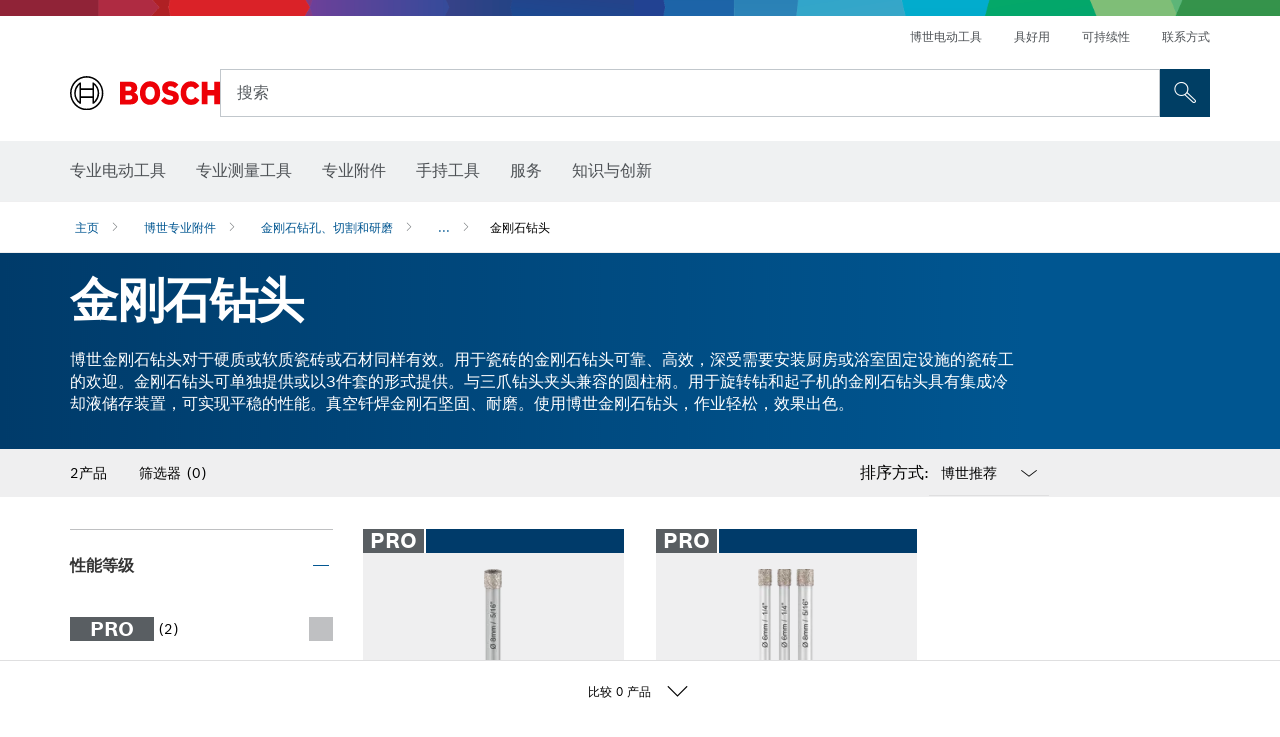

--- FILE ---
content_type: text/html;charset=UTF-8
request_url: https://www.bosch-pt.com.cn/cn/zh/diamond-drill-bits-2893767-ocs-ac/%E6%9C%BA%E5%99%A8--%E6%97%8B%E8%BD%AC%E7%94%B5%E9%92%BB-%E8%B5%B7%E5%AD%90%E6%9C%BA/
body_size: 35519
content:
<!DOCTYPE html>
<html xmlns="http://www.w3.org/1999/xhtml" lang="zh" class="no-js">



  <head>
    <meta charset="utf-8">
    <meta name="viewport" content="width=device-width, initial-scale=1, maximum-scale=2">
    <meta name="author" content="">
    <meta name="robots" content="index,follow" />

    <meta property="og:url" content="https://www.bosch-pt.com.cn/cn/zh/diamond-drill-bits-2893767-ocs-ac/" />
    <meta property="og:title" content="金刚石钻头 金刚石钻孔、切割和研磨" />
    <meta property="og:description" content="金刚石钻头 | 博世金刚石钻头对于硬质或软质瓷砖或石材同样有效。用于瓷砖的金刚石钻头可靠、高效，深受需要安装厨房或浴室固定设施的瓷砖工的欢迎。金刚石钻头可单独提供或以3件套的形式提供。与三爪钻头夹头兼容的圆柱柄。用于旋转钻和起子机的金刚石钻头具有集成冷却液储存装置，可实现平稳的性能。真空钎焊金刚石坚固、耐磨。使用博世金刚石钻头，作业轻松，效果出色。" />
    <meta property="og:image" content="https://www.bosch-pt.com.cn/binary/ocsmedia/optimized/full/pcc2893767pcta6993p1_diamond_drill_bits.png" />

    <link rel="icon" href="/favicon.ico">

    <title>金刚石钻头 金刚石钻孔、切割和研磨</title>
    <meta name="description" content="金刚石钻头 | 博世金刚石钻头对于硬质或软质瓷砖或石材同样有效。用于瓷砖的金刚石钻头可靠、高效，深受需要安装厨房或浴室固定设施的瓷砖工的欢迎。金刚石钻头可单独提供或以3件套的形式提供。与三爪钻头夹头兼容的圆柱柄。用于旋转钻和起子机的金刚石钻头具有集成冷却液储存装置，可实现平稳的性能。真空钎焊金刚石坚固、耐磨。使用博世金刚石钻头，作业轻松，效果出色。">

    
    
<link rel="preconnect" href="//tags.tiqcdn.com">
<link rel="dns-prefetch" href="//tags.tiqcdn.com">


    
        <link rel="alternate" hreflang="ar-KW" href="https://www.bosch-professional.com/kw/ar/diamond-drill-bits-2893767-ocs-ac/" >
    
        <link rel="alternate" hreflang="ar-TG" href="https://www.bosch-professional.com/africa/ar/diamond-drill-bits-2893767-ocs-ac/" >
    
        <link rel="alternate" hreflang="fr-ZM" href="https://www.bosch-professional.com/africa/fr/forets-diamantes-2893767-ocs-ac/" >
    
        <link rel="alternate" hreflang="ar-TD" href="https://www.bosch-professional.com/africa/ar/diamond-drill-bits-2893767-ocs-ac/" >
    
        <link rel="alternate" hreflang="en-AF" href="https://www.bosch-professional.com/middle-east/en/diamond-drill-bits-2893767-ocs-ac/" >
    
        <link rel="alternate" hreflang="en-AE" href="https://www.bosch-professional.com/ae/en/diamond-drill-bits-2893767-ocs-ac/" >
    
        <link rel="alternate" hreflang="ar-CI" href="https://www.bosch-professional.com/africa/ar/diamond-drill-bits-2893767-ocs-ac/" >
    
        <link rel="alternate" hreflang="ar-SY" href="https://www.bosch-professional.com/middle-east/ar/diamond-drill-bits-2893767-ocs-ac/" >
    
        <link rel="alternate" hreflang="en-ZA" href="https://www.bosch-professional.com/za/en/diamond-drill-bits-2893767-ocs-ac/" >
    
        <link rel="alternate" hreflang="no-NO" href="https://www.bosch-professional.com/no/no/diamantbor-2893767-ocs-ac/" >
    
        <link rel="alternate" hreflang="en-IQ" href="https://www.bosch-professional.com/iq/en/diamond-drill-bits-2893767-ocs-ac/" >
    
        <link rel="alternate" hreflang="ar-CM" href="https://www.bosch-professional.com/africa/ar/diamond-drill-bits-2893767-ocs-ac/" >
    
        <link rel="alternate" hreflang="fr-ZW" href="https://www.bosch-professional.com/africa/fr/forets-diamantes-2893767-ocs-ac/" >
    
        <link rel="alternate" hreflang="el-GR" href="https://www.bosch-professional.com/gr/el/διαμαντοτρύπανα-2893767-ocs-ac/" >
    
        <link rel="alternate" hreflang="nl-NL" href="https://www.bosch-professional.com/nl/nl/diamantboren-2893767-ocs-ac/" >
    
        <link rel="alternate" hreflang="en-AO" href="https://www.bosch-professional.com/ao/en/diamond-drill-bits-2893767-ocs-ac/" >
    
        <link rel="alternate" hreflang="en-ZM" href="https://www.bosch-professional.com/africa/en/diamond-drill-bits-2893767-ocs-ac/" >
    
        <link rel="alternate" hreflang="ar-LB" href="https://www.bosch-professional.com/lb/ar/diamond-drill-bits-2893767-ocs-ac/" >
    
        <link rel="alternate" hreflang="he-IL" href="https://www.bosch-professional.com/il/he/diamond-drill-bits-2893767-ocs-ac/" >
    
        <link rel="alternate" hreflang="ar-TN" href="https://www.bosch-professional.com/tn/ar/diamond-drill-bits-2893767-ocs-ac/" >
    
        <link rel="alternate" hreflang="fr-SC" href="https://www.bosch-professional.com/africa/fr/forets-diamantes-2893767-ocs-ac/" >
    
        <link rel="alternate" hreflang="en-ZW" href="https://www.bosch-professional.com/africa/en/diamond-drill-bits-2893767-ocs-ac/" >
    
        <link rel="alternate" hreflang="hu-HU" href="https://www.bosch-professional.com/hu/hu/gyemant-furoszarak-2893767-ocs-ac/" >
    
        <link rel="alternate" hreflang="ar-LY" href="https://www.bosch-professional.com/africa/ar/diamond-drill-bits-2893767-ocs-ac/" >
    
        <link rel="alternate" hreflang="fr-SD" href="https://www.bosch-professional.com/africa/fr/forets-diamantes-2893767-ocs-ac/" >
    
        <link rel="alternate" hreflang="ar-UG" href="https://www.bosch-professional.com/africa/ar/diamond-drill-bits-2893767-ocs-ac/" >
    
        <link rel="alternate" hreflang="fr-BW" href="https://www.bosch-professional.com/africa/fr/forets-diamantes-2893767-ocs-ac/" >
    
        <link rel="alternate" hreflang="en-JO" href="https://www.bosch-professional.com/jo/en/diamond-drill-bits-2893767-ocs-ac/" >
    
        <link rel="alternate" hreflang="en-BF" href="https://www.bosch-professional.com/africa/en/diamond-drill-bits-2893767-ocs-ac/" >
    
        <link rel="alternate" hreflang="ar-LR" href="https://www.bosch-professional.com/africa/ar/diamond-drill-bits-2893767-ocs-ac/" >
    
        <link rel="alternate" hreflang="fr-SL" href="https://www.bosch-professional.com/africa/fr/forets-diamantes-2893767-ocs-ac/" >
    
        <link rel="alternate" hreflang="es-CL" href="https://www.bosch-professional.com/cl/es/brocas-de-diamante-2893767-ocs-ac/" >
    
        <link rel="alternate" hreflang="fr-SO" href="https://www.bosch-professional.com/africa/fr/forets-diamantes-2893767-ocs-ac/" >
    
        <link rel="alternate" hreflang="fr-SN" href="https://www.bosch-professional.com/africa/fr/forets-diamantes-2893767-ocs-ac/" >
    
        <link rel="alternate" hreflang="en-BJ" href="https://www.bosch-professional.com/africa/en/diamond-drill-bits-2893767-ocs-ac/" >
    
        <link rel="alternate" hreflang="ar-ML" href="https://www.bosch-professional.com/africa/ar/diamond-drill-bits-2893767-ocs-ac/" >
    
        <link rel="alternate" hreflang="pl-PL" href="https://www.bosch-professional.com/pl/pl/wiertla-diamentowe-2893767-ocs-ac/" >
    
        <link rel="alternate" hreflang="en-BN" href="https://www.bosch-professional.com/middle-east/en/diamond-drill-bits-2893767-ocs-ac/" >
    
        <link rel="alternate" hreflang="pt-PT" href="https://www.bosch-professional.com/pt/pt/brocas-com-diamante-2893767-ocs-ac/" >
    
        <link rel="alternate" hreflang="en-SA" href="https://www.bosch-professional.com/sa/en/diamond-drill-bits-2893767-ocs-ac/" >
    
        <link rel="alternate" hreflang="fr-BF" href="https://www.bosch-professional.com/africa/fr/forets-diamantes-2893767-ocs-ac/" >
    
        <link rel="alternate" hreflang="en-SD" href="https://www.bosch-professional.com/africa/en/diamond-drill-bits-2893767-ocs-ac/" >
    
        <link rel="alternate" hreflang="ar-EH" href="https://www.bosch-professional.com/africa/ar/diamond-drill-bits-2893767-ocs-ac/" >
    
        <link rel="alternate" hreflang="ar-EG" href="https://www.bosch-professional.com/eg/ar/diamond-drill-bits-2893767-ocs-ac/" >
    
        <link rel="alternate" hreflang="fr-BE" href="https://www.bosch-professional.com/be/fr/forets-diamantes-2893767-ocs-ac/" >
    
        <link rel="alternate" hreflang="en-SC" href="https://www.bosch-professional.com/africa/en/diamond-drill-bits-2893767-ocs-ac/" >
    
        <link rel="alternate" hreflang="fr-BJ" href="https://www.bosch-professional.com/africa/fr/forets-diamantes-2893767-ocs-ac/" >
    
        <link rel="alternate" hreflang="en-BW" href="https://www.bosch-professional.com/africa/en/diamond-drill-bits-2893767-ocs-ac/" >
    
        <link rel="alternate" hreflang="ar-DZ" href="https://www.bosch-professional.com/dz/ar/diamond-drill-bits-2893767-ocs-ac/" >
    
        <link rel="alternate" hreflang="ar-MA" href="https://www.bosch-professional.com/ma/ar/diamond-drill-bits-2893767-ocs-ac/" >
    
        <link rel="alternate" hreflang="en-SL" href="https://www.bosch-professional.com/africa/en/diamond-drill-bits-2893767-ocs-ac/" >
    
        <link rel="alternate" hreflang="ar-MG" href="https://www.bosch-professional.com/africa/ar/diamond-drill-bits-2893767-ocs-ac/" >
    
        <link rel="alternate" hreflang="en-SN" href="https://www.bosch-professional.com/africa/en/diamond-drill-bits-2893767-ocs-ac/" >
    
        <link rel="alternate" hreflang="en-KE" href="https://www.bosch-professional.com/ke/en/diamond-drill-bits-2893767-ocs-ac/" >
    
        <link rel="alternate" hreflang="fr-GW" href="https://www.bosch-professional.com/africa/fr/forets-diamantes-2893767-ocs-ac/" >
    
        <link rel="alternate" hreflang="ar-ET" href="https://www.bosch-professional.com/africa/ar/diamond-drill-bits-2893767-ocs-ac/" >
    
        <link rel="alternate" hreflang="ar-ER" href="https://www.bosch-professional.com/africa/ar/diamond-drill-bits-2893767-ocs-ac/" >
    
        <link rel="alternate" hreflang="en-OM" href="https://www.bosch-professional.com/om/en/diamond-drill-bits-2893767-ocs-ac/" >
    
        <link rel="alternate" hreflang="hr-HR" href="https://www.bosch-professional.com/hr/hr/dijamantna-svrdla-2893767-ocs-ac/" >
    
        <link rel="alternate" hreflang="ar-NA" href="https://www.bosch-professional.com/africa/ar/diamond-drill-bits-2893767-ocs-ac/" >
    
        <link rel="alternate" hreflang="pt-MZ" href="https://www.bosch-professional.com/mz/pt/brocas-com-diamante-2893767-ocs-ac/" >
    
        <link rel="alternate" hreflang="en-GN" href="https://www.bosch-professional.com/africa/en/diamond-drill-bits-2893767-ocs-ac/" >
    
        <link rel="alternate" hreflang="ar-MR" href="https://www.bosch-professional.com/africa/ar/diamond-drill-bits-2893767-ocs-ac/" >
    
        <link rel="alternate" hreflang="en-GM" href="https://www.bosch-professional.com/africa/en/diamond-drill-bits-2893767-ocs-ac/" >
    
        <link rel="alternate" hreflang="ar-MW" href="https://www.bosch-professional.com/africa/ar/diamond-drill-bits-2893767-ocs-ac/" >
    
        <link rel="alternate" hreflang="de-AT" href="https://www.bosch-professional.com/at/de/diamantbohrer-2893767-ocs-ac/" >
    
        <link rel="alternate" hreflang="en-GW" href="https://www.bosch-professional.com/africa/en/diamond-drill-bits-2893767-ocs-ac/" >
    
        <link rel="alternate" hreflang="fr-GM" href="https://www.bosch-professional.com/africa/fr/forets-diamantes-2893767-ocs-ac/" >
    
        <link rel="alternate" hreflang="ar-NE" href="https://www.bosch-professional.com/africa/ar/diamond-drill-bits-2893767-ocs-ac/" >
    
        <link rel="alternate" hreflang="bg-BG" href="https://www.bosch-professional.com/bg/bg/diamond-drill-bits-2893767-ocs-ac/" >
    
        <link rel="alternate" hreflang="fr-GN" href="https://www.bosch-professional.com/africa/fr/forets-diamantes-2893767-ocs-ac/" >
    
        <link rel="alternate" hreflang="cs-CZ" href="https://www.bosch-professional.com/cz/cs/diamantove-spiralove-vrtaky-2893767-ocs-ac/" >
    
        <link rel="alternate" hreflang="en-PK" href="https://www.bosch-professional.com/pk/en/diamond-drill-bits-2893767-ocs-ac/" >
    
        <link rel="alternate" hreflang="zh-TW" href="https://www.bosch-pt.com.tw/tw/zh/diamond-drill-bits-2893767-ocs-ac/" >
    
        <link rel="alternate" hreflang="sk-SK" href="https://www.bosch-professional.com/sk/sk/diamantove-vrtaky-2893767-ocs-ac/" >
    
        <link rel="alternate" hreflang="ar-OM" href="https://www.bosch-professional.com/om/ar/diamond-drill-bits-2893767-ocs-ac/" >
    
        <link rel="alternate" hreflang="en-YE" href="https://www.bosch-professional.com/middle-east/en/diamond-drill-bits-2893767-ocs-ac/" >
    
        <link rel="alternate" hreflang="en-QA" href="https://www.bosch-professional.com/qa/en/diamond-drill-bits-2893767-ocs-ac/" >
    
        <link rel="alternate" hreflang="sv-SE" href="https://www.bosch-professional.com/se/sv/diamantborrar-2893767-ocs-ac/" >
    
        <link rel="alternate" hreflang="da-DK" href="https://www.bosch-professional.com/dk/da/diamantbor-2893767-ocs-ac/" >
    
        <link rel="alternate" hreflang="ar-GA" href="https://www.bosch-professional.com/africa/ar/diamond-drill-bits-2893767-ocs-ac/" >
    
        <link rel="alternate" hreflang="uk-UA" href="https://www.bosch-professional.com/ua/uk/almazni-sverdla-2893767-ocs-ac/" >
    
        <link rel="alternate" hreflang="fr-ET" href="https://www.bosch-professional.com/africa/fr/forets-diamantes-2893767-ocs-ac/" >
    
        <link rel="alternate" hreflang="en-ML" href="https://www.bosch-professional.com/africa/en/diamond-drill-bits-2893767-ocs-ac/" >
    
        <link rel="alternate" hreflang="lv-LV" href="https://www.bosch-professional.com/lv/lv/dimanta-urbji-2893767-ocs-ac/" >
    
        <link rel="alternate" hreflang="fr-NA" href="https://www.bosch-professional.com/africa/fr/forets-diamantes-2893767-ocs-ac/" >
    
        <link rel="alternate" hreflang="en-EH" href="https://www.bosch-professional.com/africa/en/diamond-drill-bits-2893767-ocs-ac/" >
    
        <link rel="alternate" hreflang="en-EG" href="https://www.bosch-professional.com/eg/en/diamond-drill-bits-2893767-ocs-ac/" >
    
        <link rel="alternate" hreflang="ar-GW" href="https://www.bosch-professional.com/africa/ar/diamond-drill-bits-2893767-ocs-ac/" >
    
        <link rel="alternate" hreflang="en-MR" href="https://www.bosch-professional.com/africa/en/diamond-drill-bits-2893767-ocs-ac/" >
    
        <link rel="alternate" hreflang="ar-GN" href="https://www.bosch-professional.com/africa/ar/diamond-drill-bits-2893767-ocs-ac/" >
    
        <link rel="alternate" hreflang="fr-NE" href="https://www.bosch-professional.com/africa/fr/forets-diamantes-2893767-ocs-ac/" >
    
        <link rel="alternate" hreflang="ar-GM" href="https://www.bosch-professional.com/africa/ar/diamond-drill-bits-2893767-ocs-ac/" >
    
        <link rel="alternate" hreflang="zh-CN" href="https://www.bosch-pt.com.cn/cn/zh/diamond-drill-bits-2893767-ocs-ac/" >
    
        <link rel="alternate" hreflang="nl-BE" href="https://www.bosch-professional.com/be/nl/diamantboren-2893767-ocs-ac/" >
    
        <link rel="alternate" hreflang="en-MW" href="https://www.bosch-professional.com/africa/en/diamond-drill-bits-2893767-ocs-ac/" >
    
        <link rel="alternate" hreflang="en-MZ" href="https://www.bosch-professional.com/mz/en/diamond-drill-bits-2893767-ocs-ac/" >
    
        <link rel="alternate" hreflang="en-ER" href="https://www.bosch-professional.com/africa/en/diamond-drill-bits-2893767-ocs-ac/" >
    
        <link rel="alternate" hreflang="en-MY" href="https://www.bosch-pt.com.my/my/en/diamond-drill-bits-2893767-ocs-ac/" >
    
        <link rel="alternate" hreflang="fr-ML" href="https://www.bosch-professional.com/africa/fr/forets-diamantes-2893767-ocs-ac/" >
    
        <link rel="alternate" hreflang="en-ET" href="https://www.bosch-professional.com/africa/en/diamond-drill-bits-2893767-ocs-ac/" >
    
        <link rel="alternate" hreflang="fr-EH" href="https://www.bosch-professional.com/africa/fr/forets-diamantes-2893767-ocs-ac/" >
    
        <link rel="alternate" hreflang="en-NA" href="https://www.bosch-professional.com/africa/en/diamond-drill-bits-2893767-ocs-ac/" >
    
        <link rel="alternate" hreflang="fr-MR" href="https://www.bosch-professional.com/africa/fr/forets-diamantes-2893767-ocs-ac/" >
    
        <link rel="alternate" hreflang="fr-MW" href="https://www.bosch-professional.com/africa/fr/forets-diamantes-2893767-ocs-ac/" >
    
        <link rel="alternate" hreflang="en-NE" href="https://www.bosch-professional.com/africa/en/diamond-drill-bits-2893767-ocs-ac/" >
    
        <link rel="alternate" hreflang="ja-JP" href="https://www.bosch-professional.jp/jp/ja/diamond-drill-bits-2893767-ocs-ac/" >
    
        <link rel="alternate" hreflang="de-CH" href="https://www.bosch-professional.com/ch/de/diamantbohrer-2893767-ocs-ac/" >
    
        <link rel="alternate" hreflang="fr-ER" href="https://www.bosch-professional.com/africa/fr/forets-diamantes-2893767-ocs-ac/" >
    
        <link rel="alternate" hreflang="ar-YE" href="https://www.bosch-professional.com/middle-east/ar/diamond-drill-bits-2893767-ocs-ac/" >
    
        <link rel="alternate" hreflang="ar-QA" href="https://www.bosch-professional.com/qa/ar/diamond-drill-bits-2893767-ocs-ac/" >
    
        <link rel="alternate" hreflang="fr-GA" href="https://www.bosch-professional.com/africa/fr/forets-diamantes-2893767-ocs-ac/" >
    
        <link rel="alternate" hreflang="en-NZ" href="https://www.bosch-pt.co.nz/nz/en/diamond-drill-bits-2893767-ocs-ac/" >
    
        <link rel="alternate" hreflang="ro-RO" href="https://www.bosch-professional.com/ro/ro/burghie-diamantate-2893767-ocs-ac/" >
    
        <link rel="alternate" hreflang="tr-TR" href="https://www.bosch-professional.com/tr/tr/elmas-delme-uclari-2893767-ocs-ac/" >
    
        <link rel="alternate" hreflang="et-EE" href="https://www.bosch-professional.com/ee/et/teemantpuurid-2893767-ocs-ac/" >
    
        <link rel="alternate" hreflang="it-CH" href="https://www.bosch-professional.com/ch/it/punte-diamantate-2893767-ocs-ac/" >
    
        <link rel="alternate" hreflang="fr-FR" href="https://www.bosch-professional.com/fr/fr/forets-diamantes-2893767-ocs-ac/" >
    
        <link rel="alternate" hreflang="en-GB" href="https://www.bosch-professional.com/gb/en/diamond-drill-bits-2893767-ocs-ac/" >
    
        <link rel="alternate" hreflang="en-GA" href="https://www.bosch-professional.com/africa/en/diamond-drill-bits-2893767-ocs-ac/" >
    
        <link rel="alternate" hreflang="fi-FI" href="https://www.bosch-professional.com/fi/fi/timanttiporanteraet-2893767-ocs-ac/" >
    
        <link rel="alternate" hreflang="fr-TD" href="https://www.bosch-professional.com/africa/fr/forets-diamantes-2893767-ocs-ac/" >
    
        <link rel="alternate" hreflang="en-SO" href="https://www.bosch-professional.com/africa/en/diamond-drill-bits-2893767-ocs-ac/" >
    
        <link rel="alternate" hreflang="en-CD" href="https://www.bosch-professional.com/africa/en/diamond-drill-bits-2893767-ocs-ac/" >
    
        <link rel="alternate" hreflang="ar-ZM" href="https://www.bosch-professional.com/africa/ar/diamond-drill-bits-2893767-ocs-ac/" >
    
        <link rel="alternate" hreflang="fr-TG" href="https://www.bosch-professional.com/africa/fr/forets-diamantes-2893767-ocs-ac/" >
    
        <link rel="alternate" hreflang="en-CF" href="https://www.bosch-professional.com/africa/en/diamond-drill-bits-2893767-ocs-ac/" >
    
        <link rel="alternate" hreflang="pt-AO" href="https://www.bosch-professional.com/ao/pt/brocas-com-diamante-2893767-ocs-ac/" >
    
        <link rel="alternate" hreflang="fr-TN" href="https://www.bosch-professional.com/tn/fr/forets-diamantes-2893767-ocs-ac/" >
    
        <link rel="alternate" hreflang="lt-LT" href="https://www.bosch-professional.com/lt/lt/deimantiniai-graztai-2893767-ocs-ac/" >
    
        <link rel="alternate" hreflang="ar-AF" href="https://www.bosch-professional.com/middle-east/ar/diamond-drill-bits-2893767-ocs-ac/" >
    
        <link rel="alternate" hreflang="ar-AE" href="https://www.bosch-professional.com/ae/ar/diamond-drill-bits-2893767-ocs-ac/" >
    
        <link rel="alternate" hreflang="en-SY" href="https://www.bosch-professional.com/middle-east/en/diamond-drill-bits-2893767-ocs-ac/" >
    
        <link rel="alternate" hreflang="en-CI" href="https://www.bosch-professional.com/africa/en/diamond-drill-bits-2893767-ocs-ac/" >
    
        <link rel="alternate" hreflang="sl-SI" href="https://www.bosch-professional.com/si/sl/diamantni-svedri-2893767-ocs-ac/" >
    
        <link rel="alternate" hreflang="ar-IQ" href="https://www.bosch-professional.com/iq/ar/diamond-drill-bits-2893767-ocs-ac/" >
    
        <link rel="alternate" hreflang="en-CM" href="https://www.bosch-professional.com/africa/en/diamond-drill-bits-2893767-ocs-ac/" >
    
        <link rel="alternate" hreflang="en-KW" href="https://www.bosch-professional.com/kw/en/diamond-drill-bits-2893767-ocs-ac/" >
    
        <link rel="alternate" hreflang="ar-ZW" href="https://www.bosch-professional.com/africa/ar/diamond-drill-bits-2893767-ocs-ac/" >
    
        <link rel="alternate" hreflang="fr-CD" href="https://www.bosch-professional.com/africa/fr/forets-diamantes-2893767-ocs-ac/" >
    
        <link rel="alternate" hreflang="fr-CF" href="https://www.bosch-professional.com/africa/fr/forets-diamantes-2893767-ocs-ac/" >
    
        <link rel="alternate" hreflang="en-TD" href="https://www.bosch-professional.com/africa/en/diamond-drill-bits-2893767-ocs-ac/" >
    
        <link rel="alternate" hreflang="fr-CI" href="https://www.bosch-professional.com/africa/fr/forets-diamantes-2893767-ocs-ac/" >
    
        <link rel="alternate" hreflang="en-TG" href="https://www.bosch-professional.com/africa/en/diamond-drill-bits-2893767-ocs-ac/" >
    
        <link rel="alternate" hreflang="fr-CH" href="https://www.bosch-professional.com/ch/fr/forets-diamantes-2893767-ocs-ac/" >
    
        <link rel="alternate" hreflang="es-EC" href="https://www.bosch-professional.com/ec/es/brocas-de-diamante-2893767-ocs-ac/" >
    
        <link rel="alternate" hreflang="fr-CM" href="https://www.bosch-professional.com/africa/fr/forets-diamantes-2893767-ocs-ac/" >
    
        <link rel="alternate" hreflang="en-LB" href="https://www.bosch-professional.com/lb/en/diamond-drill-bits-2893767-ocs-ac/" >
    
        <link rel="alternate" hreflang="en-TN" href="https://www.bosch-professional.com/tn/en/diamond-drill-bits-2893767-ocs-ac/" >
    
        <link rel="alternate" hreflang="ar-SA" href="https://www.bosch-professional.com/sa/ar/diamond-drill-bits-2893767-ocs-ac/" >
    
        <link rel="alternate" hreflang="de-DE" href="https://www.bosch-professional.com/de/de/diamantbohrer-2893767-ocs-ac/" >
    
        <link rel="alternate" hreflang="fr-UG" href="https://www.bosch-professional.com/africa/fr/forets-diamantes-2893767-ocs-ac/" >
    
        <link rel="alternate" hreflang="ar-BN" href="https://www.bosch-professional.com/middle-east/ar/diamond-drill-bits-2893767-ocs-ac/" >
    
        <link rel="alternate" hreflang="fr-MA" href="https://www.bosch-professional.com/ma/fr/forets-diamantes-2893767-ocs-ac/" >
    
        <link rel="alternate" hreflang="sr-RS" href="https://www.bosch-professional.com/rs/sr/dijamantske-burgije-2893767-ocs-ac/" >
    
        <link rel="alternate" hreflang="fr-DZ" href="https://www.bosch-professional.com/dz/fr/forets-diamantes-2893767-ocs-ac/" >
    
        <link rel="alternate" hreflang="ar-SD" href="https://www.bosch-professional.com/africa/ar/diamond-drill-bits-2893767-ocs-ac/" >
    
        <link rel="alternate" hreflang="ar-SC" href="https://www.bosch-professional.com/africa/ar/diamond-drill-bits-2893767-ocs-ac/" >
    
        <link rel="alternate" hreflang="es-ES" href="https://www.bosch-professional.com/es/es/brocas-de-diamante-2893767-ocs-ac/" >
    
        <link rel="alternate" hreflang="ar-JO" href="https://www.bosch-professional.com/jo/ar/diamond-drill-bits-2893767-ocs-ac/" >
    
        <link rel="alternate" hreflang="fr-MG" href="https://www.bosch-professional.com/africa/fr/forets-diamantes-2893767-ocs-ac/" >
    
        <link rel="alternate" hreflang="en-TZ" href="https://www.bosch-professional.com/tz/en/diamond-drill-bits-2893767-ocs-ac/" >
    
        <link rel="alternate" hreflang="en-LR" href="https://www.bosch-professional.com/africa/en/diamond-drill-bits-2893767-ocs-ac/" >
    
        <link rel="alternate" hreflang="ar-BF" href="https://www.bosch-professional.com/africa/ar/diamond-drill-bits-2893767-ocs-ac/" >
    
        <link rel="alternate" hreflang="ar-BJ" href="https://www.bosch-professional.com/africa/ar/diamond-drill-bits-2893767-ocs-ac/" >
    
        <link rel="alternate" hreflang="it-IT" href="https://www.bosch-professional.com/it/it/punte-diamantate-2893767-ocs-ac/" >
    
        <link rel="alternate" hreflang="en-LY" href="https://www.bosch-professional.com/africa/en/diamond-drill-bits-2893767-ocs-ac/" >
    
        <link rel="alternate" hreflang="ar-SO" href="https://www.bosch-professional.com/africa/ar/diamond-drill-bits-2893767-ocs-ac/" >
    
        <link rel="alternate" hreflang="ar-CF" href="https://www.bosch-professional.com/africa/ar/diamond-drill-bits-2893767-ocs-ac/" >
    
        <link rel="alternate" hreflang="fr-LR" href="https://www.bosch-professional.com/africa/fr/forets-diamantes-2893767-ocs-ac/" >
    
        <link rel="alternate" hreflang="ar-CD" href="https://www.bosch-professional.com/africa/ar/diamond-drill-bits-2893767-ocs-ac/" >
    
        <link rel="alternate" hreflang="en-UG" href="https://www.bosch-professional.com/africa/en/diamond-drill-bits-2893767-ocs-ac/" >
    
        <link rel="alternate" hreflang="en-MA" href="https://www.bosch-professional.com/ma/en/diamond-drill-bits-2893767-ocs-ac/" >
    
        <link rel="alternate" hreflang="ar-BW" href="https://www.bosch-professional.com/africa/ar/diamond-drill-bits-2893767-ocs-ac/" >
    
        <link rel="alternate" hreflang="en-DZ" href="https://www.bosch-professional.com/dz/en/diamond-drill-bits-2893767-ocs-ac/" >
    
        <link rel="alternate" hreflang="ar-SN" href="https://www.bosch-professional.com/africa/ar/diamond-drill-bits-2893767-ocs-ac/" >
    
        <link rel="alternate" hreflang="ar-SL" href="https://www.bosch-professional.com/africa/ar/diamond-drill-bits-2893767-ocs-ac/" >
    
        <link rel="alternate" hreflang="th-TH" href="https://th.bosch-pt.com/th/th/diamond-drill-bits-2893767-ocs-ac/" >
    
        <link rel="alternate" hreflang="fr-LY" href="https://www.bosch-professional.com/africa/fr/forets-diamantes-2893767-ocs-ac/" >
    
        <link rel="alternate" hreflang="en-MG" href="https://www.bosch-professional.com/africa/en/diamond-drill-bits-2893767-ocs-ac/" >
    

    
    

    <script type="application/ld+json"> {"@context": "http://schema.org", "@type": "BreadcrumbList", "itemListElement":[{"@type": "ListItem","position":1,"item":{"@id": "https://www.bosch-pt.com.cn/cn/zh/bosch-professional-accessories-2790339-ocs-ac/","name": "博世专业附件"}},{"@type": "ListItem","position":2,"item":{"@id": "https://www.bosch-pt.com.cn/cn/zh/diamond-drilling-cutting-grinding-2848783-ocs-ac/","name": "金刚石钻孔、切割和研磨"}},{"@type": "ListItem","position":3,"item":{"@id": "https://www.bosch-pt.com.cn/cn/zh/diamond-drill-bits-2893767-ocs-ac/","name": "金刚石钻头"}}]}</script>
    
    <!--  Konfiguration GTM DL -->
    
  

    <!--End Konfiguration -->

    
<!-- central head resources -->
<link rel="preload" href="https://www.bosch-pt.com.cn/res/fonts/boschsans/BoschSans-Regular.woff2" as="font" type="font/woff2" crossorigin="anonymous">
<link rel="preload" href="https://www.bosch-pt.com.cn/res/fonts/boschsans/BoschSans-Bold.woff2" as="font" type="font/woff2" crossorigin="anonymous">
<link rel="preload" href="https://www.bosch-pt.com.cn/res/fonts/boschsans/BoschSans-Black.woff2" as="font" type="font/woff2" crossorigin="anonymous">
<style>
@keyframes slide-up {
0% {
transform: translateY(110vh);
}
100% {
transform: translateY(0vh);
}
}
dock-privacy-settings {
position: fixed !important;
top: 0px;
left: 0px;
transform: translateY(110vh);
animation: slide-up 0s forwards;
animation-delay: 3s;
}
</style>
<script type="text/javascript" src="https://services.zoovu.com/events/user-tracking-script/fe90ed05-cecf-479b-81fa-2b96f5dd904d/js-loader"></script>
<link rel="stylesheet" type="text/css" href="https://www.bosch-pt.com.cn/res/critical.css">
<link rel="preload" href="https://www.bosch-pt.com.cn/res/main.css" as="style" onload="this.onload=null;this.rel='stylesheet'">
<noscript><link rel="stylesheet" href="https://www.bosch-pt.com.cn/res/main.css"></noscript>
<script>
var CONF = {
ASSET_PATH: 'https://www.bosch-pt.com.cn/res/',
ENV: 'production'
}
</script>


    <link rel="canonical" href="https://www.bosch-pt.com.cn/cn/zh/diamond-drill-bits-2893767-ocs-ac/">

    

    <script  type="application/ld+json">{
  "@type" : "ItemList",
  "numberOfItems" : 2,
  "itemListElement" : [ {
    "@type" : "ListItem",
    "position" : 1,
    "item" : {
      "@type" : "Product",
      "name" : "用于旋转电钻/起子机的PRO专业系列瓷砖用干式钻头，圆柱柄，冷却蜡 金刚石钻头 金刚石钻孔、切割和研磨",
      "url" : "https://www.bosch-pt.com.cn/cn/zh/pro-ceramic-dry-drill-bit-for-rotary-drill-drivers-cylindrical-shank-cooling-wax-3088632-ocs-ac/",
      "sku" : "3088632",
      "category" : "金刚石钻头",
      "image" : "https://www.bosch-pt.com.cnhttps://www.bosch-pt.com.cn/cn/zh/ocsmedia/478049-82/product-image/166x164/pro专业系列瓷砖用干式钻头-3088632.png",
      "brand" : {
        "@type" : "Brand",
        "name" : "Bosch Professional"
      },
      "offers" : {
        "@type" : "Offer",
        "itemCondition" : "https://schema.org/NewCondition",
        "price" : 81.00,
        "priceCurrency" : "CNY",
        "availability" : ""
      },
      "@id" : "https://www.bosch-pt.com.cn/cn/zh/pro-ceramic-dry-drill-bit-for-rotary-drill-drivers-cylindrical-shank-cooling-wax-3088632-ocs-ac/"
    }
  }, {
    "@type" : "ListItem",
    "position" : 2,
    "item" : {
      "@type" : "Product",
      "name" : "适用于抗冲击和旋转电钻/起子机的PRO专业系列瓷砖用干式钻头套装，圆柱柄 金刚石钻头 金刚石钻孔、切割和研磨",
      "url" : "https://www.bosch-pt.com.cn/cn/zh/pro-ceramic-dry-drill-bit-set-for-impact-and-rotary-drill-drivers-cylindrical-shank-3088636-ocs-ac/",
      "sku" : "3088636",
      "category" : "金刚石钻头",
      "image" : "https://www.bosch-pt.com.cnhttps://www.bosch-pt.com.cn/cn/zh/ocsmedia/471149-82/product-image/166x164/pro专业系列瓷砖用干式钻头套装-3088636.png",
      "brand" : {
        "@type" : "Brand",
        "name" : "Bosch Professional"
      },
      "offers" : {
        "@type" : "Offer",
        "itemCondition" : "https://schema.org/NewCondition",
        "price" : 168.50,
        "priceCurrency" : "CNY",
        "availability" : ""
      },
      "@id" : "https://www.bosch-pt.com.cn/cn/zh/pro-ceramic-dry-drill-bit-set-for-impact-and-rotary-drill-drivers-cylindrical-shank-3088636-ocs-ac/"
    }
  } ],
  "@context" : "https://schema.org",
  "@id" : "https://www.bosch-pt.com.cn/cn/zh/diamond-drill-bits-2893767-ocs-ac/#itemlist"
}</script>
    
    
  </head>

  <body class=""
        data-track_pagename="ProductListingPageAC"
        data-country="cn"
        data-language="zh"
        data-locale="zh_CN"
        data-region="rap"
  >

    
    
    
<script id="tealium_pdl" type="text/javascript">
function getCookie(cookieName) {
var cookieArr = document.cookie.split(";");
for(var i = 0; i < cookieArr.length; i++) {
var cookiePair = cookieArr[i].split("=");
if(cookieName == cookiePair[0].trim()) {
return decodeURIComponent(cookiePair[1]);
}
}
return null;
}
var utag_data = {
language : "zh",
page_country : "CN",
page_name : "content : Page Name",
business_unit : "pt",
tealium_event: "PT_Generic_Pageload",
brand_name: "BOSCH",
page_type : "content",
page_id : "1873839",
page_breadcrumb : [ "Technical Pages", "Tracking", "Tealium" ],
page_subcategory1: "Technical Pages",
page_subcategory2: "Tracking",
page_subcategory3: "Tealium",
page_subcategory4: undefined,
page_subcategory5: undefined,
release_id : "15454",
division: "PT",
site_domain_type: "prod",
currency: "EUR",
logged_in_user : getCookie("id") != null ? "yes" : "no",
}
</script>


    
    
  <script>
    if (typeof utag_data === 'undefined') {
      utag_data = {};
    }
    utag_data.brand_name = "BOSCH";
    utag_data.business_unit = "ac";
    utag_data.division = "PT"
    
    utag_data.logged_in_user = "no";
    
    

    
    utag_data.language = "zh";
    utag_data.page_country = "CN";
    
    utag_data.page_breadcrumb = ["\u535A\u4E16\u4E13\u4E1A\u9644\u4EF6","\u91D1\u521A\u77F3\u94BB\u5B54\u3001\u5207\u5272\u548C\u7814\u78E8","\u91D1\u521A\u77F3\u94BB\u5934"];
    
    
    utag_data.product_id = ["2893767","2893767"];
    

    
    utag_data.page_subcategory1 = "\u535A\u4E16\u4E13\u4E1A\u9644\u4EF6";
    utag_data.page_subcategory2 = "\u91D1\u521A\u77F3\u94BB\u5B54\u3001\u5207\u5272\u548C\u7814\u78E8";
    utag_data.page_subcategory3 = "\u91D1\u521A\u77F3\u94BB\u5934";
    utag_data.page_subcategory4 = null;
    utag_data.page_subcategory5 = null;

    
    
    
    
     utag_data.page_subcategory4 = undefined; 
     utag_data.page_subcategory5 = undefined; 
    
    
    utag_data.product_price = ["52.00","168.50"];
    
    
    utag_data.product_name = ["PRO\u4E13\u4E1A\u7CFB\u5217\u74F7\u7816\u7528\u5E72\u5F0F\u94BB\u5934","PRO\u4E13\u4E1A\u7CFB\u5217\u74F7\u7816\u7528\u5E72\u5F0F\u94BB\u5934\u5957\u88C5"];
    
    
    

    
    utag_data.product_brand = ["Professional","Professional"];
    

    

     utag_data.release_id = "3.17.4";
  </script>


    
    <script
    >
      utag_data.tealium_event = "PT_ProductList_Pageload";
      utag_data.page_id = 'ac-plp-' + 2893767;
      utag_data.page_type = "category";

      
      utag_data.filter_category = undefined;
      utag_data.filter_name =  undefined;
      utag_data.filter_value =  undefined;
      

      

      utag_data.product_category = ["\u91D1\u521A\u77F3\u94BB\u5934"];
      
      
      utag_data.page_name = 'category : ' + "Diamond Drill Bits";
      utag_data.product_category_id =  ["2893767"];
      
      utag_data.sort_by = "recommended";
    </script>

    
    
<script id="tealium_script">
window.addEventListener("load", function(a,b,c,d) {
a='//tags.tiqcdn.com/utag/robert-bosch/cn-pt-professional-web/prod/utag.js';
b=document;c='script';d=b.createElement(c);d.src=a;d.type='text/java'+c;d.async=true;
a=b.getElementsByTagName(c)[0];
a.parentNode.insertBefore(d,a);
});
</script>


    
    

			<header id="header" class="o-header o-header--alt o-header--hoverNav">
			<div class="o-header-search-sticky">
				<div class="o-header-search-wrapper container">
					<nav class="o-header-search__top" aria-label="元">
<!-- meta navigation -->
	<ul class="m-metanavigation__items hidden-xs hidden-sm">
<li class="m-metanavigation__items__item">
	<a  class="trackingElement trackingTeaser m-metanavigation__items__item--link"
		data-track_domEvent="click" 
		data-track_modulePosition="1" 
		data-track_elementtype="Text"
		data-track_elementinfo="博世电动工具"
		data-track_elementlinktype="external"
		data-track_dyn_teasertype="Navigation"
		data-track_dyn_teasercontent="博世电动工具"
		href="https://www.bosch-pt.com.cn/bosch-power-tools/cn/zh/" 
		title="博世电动工具"
		target="_blank"> 
		博世电动工具
	</a>
</li>        
<li class="m-metanavigation__items__item">
	<a  class="trackingElement trackingTeaser m-metanavigation__items__item--link"
		data-track_domEvent="click" 
		data-track_modulePosition="1" 
		data-track_elementtype="Text"
		data-track_elementinfo="具好用"
		data-track_elementlinktype="internal"
		data-track_dyn_teasertype="Navigation"
		data-track_dyn_teasercontent="具好用"
		href="//www.bosch-pt.com.cn/cn/zh/service/warranty/beconnected/" 
		title="具好用"
		target="_self"> 
		具好用
	</a>
</li>        
<li class="m-metanavigation__items__item">
	<a  class="trackingElement trackingTeaser m-metanavigation__items__item--link"
		data-track_domEvent="click" 
		data-track_modulePosition="1" 
		data-track_elementtype="Text"
		data-track_elementinfo="可持续性"
		data-track_elementlinktype="external"
		data-track_dyn_teasertype="Navigation"
		data-track_dyn_teasercontent="可持续性"
		href="https://www.bosch-pt.com/ww/gb/en/company/sustainability/" 
		title="可持续性"
		target="_self"> 
		可持续性
	</a>
</li>        
<li class="m-metanavigation__items__item">
	<a  class="trackingElement trackingTeaser m-metanavigation__items__item--link"
		data-track_domEvent="click" 
		data-track_modulePosition="1" 
		data-track_elementtype="Text"
		data-track_elementinfo="联系方式"
		data-track_elementlinktype="internal"
		data-track_dyn_teasertype="Navigation"
		data-track_dyn_teasercontent="联系方式"
		href="//www.bosch-pt.com.cn/cn/zh/service/after-sales-service/contact/" 
		title="联系方式"
		target="_self"> 
		联系方式
	</a>
</li>        
	</ul>
		   		</nav>
					<nav class="o-header-search" aria-label="搜尋">
            			<div class="o-header-search__left">
		<div class="m-brandLogo">
			<a  href="//www.bosch-pt.com.cn/cn/zh/" 
				title="博世专业电动工具和附件" 
			    class="trackingElement m-brandLogo__link"
			    data-track_domEvent="click" 
				data-track_modulePosition="1" 
				data-track_elementtype="Logo"
				data-track_elementinfo="博世专业电动工具和附件"
				data-track_elementlinktype="internal">
<picture >
<!-- WebP, Reihenfolge beachten: Desktop, Tablet, Mobile -->
<img class="m-brandLogo__image img-responsive"
width="165" height="50"
src="https://bosch-pt.com.cn/cn/media/professional/central_assets/bosch_logo/bosch.svg"
title=""
alt="博世的红色标志，黑色字母在白色背景上，现代且清晰设计。">
</picture>		
			</a>
		</div>
            			</div>
            			<div class="o-header-search__main">
								<!-- search navigation --> 
<div class="m-searchNavigation"
	data-placeholder=""
	data-placeholder-desktop="搜索">
	<form id="header-search" 
		  class="m-searchNavigation__form" 
		  method="get" 
		  role="search" 
		  action="//www.bosch-pt.com.cn/cn/zh/searchfrontend/"> 
			<div class="m-searchNavigation__label">
				<span class="m-searchNavigation__labelText">搜索</span>
					<button type="button" 
							class="bba-btn bba-btn--primary m-searchNavigation__button m-searchNavigation__button--search"
							aria-label="現場搜尋"
							tabindex="-1">
						<i class="icon-Bosch-Ic-search-black"></i>
					</button>
			</div>	
			<div class="m-searchNavigation__inputWrapper">
				<button type="submit" class="trackingElement trackingTeaser bba-btn bba-btn--primary m-searchNavigation__button m-searchNavigation__button--submit bba-btn bba-btn--primary"
						data-track_domEvent="click"
						data-track_modulePosition="2" 
						data-track_elementtype="Icon"
						data-track_elementinfo="SearchFormSubmit"
						data-track_elementlinktype="internal"
						data-track_dyn_teasertype="Search"
						data-track_dyn_teasercontent="Onsite Search"
						aria-label="提交搜尋請求"
						tabindex="-1"
				>	
					<i class="icon-Bosch-Ic-search-black"></i>
				</button>
				<input  class="trackingElement trackingTeaser m-searchNavigation__searchField" 
						placeholder="搜索" 
						type="search" 
						name="q" 
						id="search" 
						role="combobox" 
						aria-haspopup="dialog"
						aria-expanded="false" 
						aria-controls="searchNavField" 
						aria-activedescendant
						data-track_domEvent="click"
						data-track_modulePosition="2" 
						data-track_elementtype="Field"
						data-track_elementinfo="SearchFormField"
						data-track_elementlinktype="internal"
						data-track_dyn_teasertype="Search"
						data-track_dyn_teasercontent="Onsite Search"
						tabindex="0"
				>
				<input 	class="m-searchNavigation__searchSuggest" 
						disabled 
						type="text" 
						placeholder="搜索" 
						autocomplete="off">
			</div>
			<button type="button" 
					name="button" 
					class="trackingElement trackingTeaser m-searchNavigation__button m-searchNavigation__button--close" 
				    data-track_domEvent="click"
					data-track_modulePosition="2" 
					data-track_elementtype="Icon"
					data-track_elementinfo="SearchFormClose"
					data-track_elementlinktype="internal"
					data-track_dyn_teasertype="Search"
					data-track_dyn_teasercontent="Onsite Search Close"
					aria-label="搜尋 關閉"
					tabindex="-1"
			>
				<i class="icon-Bosch-Ic-close-black"></i>
			</button>
	</form>
</div>
									</div>
									<div class="o-header-search__right">
                						<div class="m-conversion_bar">
<nav class="trackingModule m-conversion_bar" data-track_moduletype="User Service" aria-label="轉換欄">
</nav>
						                		</div>
						                	</div>
						          		</nav>
						          		<div class="o-header-search__results">
<div id="header-search-results" class="m-searchNavigationResults m-searchNavigationResults--hidden trackingModule" data-track_moduletype="Search Flyout">
    <div class="m-searchNavigationResults__detailed trackingTeaser" aria-label="搜尋結果" role="dialog"></div>
    <div class="m-searchNavigationResults__right">
        <div class="m-searchNavigationResults__suggestions"></div>
        <div class="m-searchNavigationResults__teasers"></div>
    </div>
</div>
						          		</div>
						          	</div>
						          	<div class="o-header__mWrapper--gray">
		        						<div class="o-header__mWrapper">
		            						<div class="o-header__faker"></div>
		            							<nav class="m-mainNavigation " aria-label="主">
		                							<div class="m-mainNavigation__container">
		                    							<div class="m-mainNavigation__col m-mainNavigation__col--fixed">
		                        							<button type="button" class="m-mainNavigation__toggle">
		                            							<span class="m-mainNavigation__toggleBar"></span>
									                            <span class="m-mainNavigation__toggleBar"></span>
									                            <span class="m-mainNavigation__toggleBar"></span>
									                            <span class="m-mainNavigation__toggleBar"></span>
		                        							</button>
		                    							</div>
				            <div class="m-mainNavigation__col">
<div class="m-mainNavigation__itemsWrapper" data-backlabel="返回">
		<ul class="m-mainNavigation__items">
			<li class="m-mainNavigation__item hidden-md hidden-lg">
				<a  class="trackingElement trackingTeaser m-mainNavigation__link" 
					href="//www.bosch-pt.com.cn/cn/zh/" 
					title="主页"
					data-track_domEvent="click"
					data-track_modulePosition="2" 
					data-track_elementtype="Text"
					data-track_elementinfo="主页"
					data-track_elementlinktype="internal" 
					data-track_dyn_teasercontent="主页"
 					data-track_dyn_teasertype="Navigation"
				>					
					<span class="m-mainNavigation__text">主页</span>
				</a>	  								
			</li>	
						<li class="m-mainNavigation__item m-mainNavigation__item--dropdown">
						<div class="navigationItem">
						<a 	class="trackingElement trackingTeaser m-mainNavigation__link " 
							href="/cn/zh/professional-power-tools-131398-ocs-c/" 
							title="专业电动工具"
data-target="#flyout-products-flyout_tools"
							data-track_domEvent="click"
							data-track_modulePosition="2" 
							data-track_elementtype="Text"
							data-track_elementinfo="专业电动工具"
							data-track_elementlinktype="internal"
							data-track_dyn_teasercontent="专业电动工具"
							data-track_dyn_teasertype="Navigation"			
						>					
							<span class="m-mainNavigation__text ">专业电动工具</span>
						</a>		
						<button class="acc-button hidden" 
data-target="#flyout-products-flyout_tools"
							popovertarget="flyout-products-flyout_tools"	
							aria-label="专业电动工具">
				                <i class="icon-Bosch-Ic-arrow-black-bottom"></i>
				        </button>		
				        </div>						
					<ul class="m-mainNavigation__dropdownItems m-mainNavigation__dropdownItems--hidden">
<li>
	<div class="m-mainNavigation__link--header">
		<a 	href="/cn/zh/professional-power-tools-131398-ocs-c/" 
			class="link m-header_navigation_flyout__link trackingElement trackingTeaser"
			title="专业电动工具"
			data-track_domEvent="click"
			data-track_modulePosition="2" 
			data-track_elementtype="Text"
			data-track_elementinfo="专业电动工具"
			data-track_elementlinktype="internal"
			data-track_dyn_teasercontent="专业电动工具"
			data-track_dyn_teasertype="Navigation"										
			>专业电动工具</a>
	</div>
</li>
						<li>
							<div class="container m-header_navigation_flyout m-header_navigation_flyout--mobile">
								<div class="row">
<div class="col-md-2 col-sm-12 col--item "> <a href="https://www.bosch-pt.com.cn/cn/zh/new-tools-131399-ocs-c/" title="" target="_self" class="m-header_navigation_flyout__item trackingElement" data-track_domEvent="click" data-track_modulePosition="2" data-track_elementtype="Image" data-track_elementinfo="新工具" data-track_elementlinktype="internal" data-track_dyn_teasercontent="Products" data-track_dyn_subteasercontent="新工具" > <div class="m-header_navigation_flyout__item__image "> <picture >
<!-- WebP, Reihenfolge beachten: Desktop, Tablet, Mobile -->
<source media="(min-width: 992px)" data-srcset="https://www.bosch-pt.com.cn/binary/ocsmedia/optimized/263x155/pcc131399pcta5252p1_novelities.png">


<img class="img-responsive center-block lazyload"
width="263" height="155"
data-src="
https://www.bosch-pt.com.cn/binary/ocsmedia/optimized/263x155/pcc131399pcta5252p1_novelities.png
"
title="新工具"
alt="新工具">
</picture> </div> <div class="m-header_navigation_flyout__item__caption"> 新工具 </div> </a> </div>
<div class="col-md-2 col-sm-12 col--item "> <a href="https://www.bosch-pt.com.cn/cn/zh/standard-line-7354517-ocs-c/" title="" target="_self" class="m-header_navigation_flyout__item trackingElement" data-track_domEvent="click" data-track_modulePosition="2" data-track_elementtype="Image" data-track_elementinfo="通用级" data-track_elementlinktype="internal" data-track_dyn_teasercontent="Products" data-track_dyn_subteasercontent="通用级" > <div class="m-header_navigation_flyout__item__image "> <picture >
<!-- WebP, Reihenfolge beachten: Desktop, Tablet, Mobile -->
<source media="(min-width: 992px)" data-srcset="https://www.bosch-pt.com.cn/binary/ocsmedia/optimized/263x155/o457764v82_WS700.png">


<img class="img-responsive center-block lazyload"
width="263" height="155"
data-src="
https://www.bosch-pt.com.cn/binary/ocsmedia/optimized/263x155/o457764v82_WS700.png
"
title="通用级"
alt="通用级">
</picture> </div> <div class="m-header_navigation_flyout__item__caption"> 通用级 </div> </a> </div>
<div class="col-md-2 col-sm-12 col--item "> <a href="https://www.bosch-pt.com.cn/cn/zh/heavy-duty-226567-ocs-c/" title="" target="_self" class="m-header_navigation_flyout__item trackingElement" data-track_domEvent="click" data-track_modulePosition="2" data-track_elementtype="Image" data-track_elementinfo="重载级(Heavy Duty)" data-track_elementlinktype="internal" data-track_dyn_teasercontent="Products" data-track_dyn_subteasercontent="重载级(Heavy Duty)" > <div class="m-header_navigation_flyout__item__image "> <picture >
<!-- WebP, Reihenfolge beachten: Desktop, Tablet, Mobile -->
<source media="(min-width: 992px)" data-srcset="https://www.bosch-pt.com.cn/binary/ocsmedia/optimized/263x155/pcc226567pcta5252p1_kv_category_heavy_duty.png">


<img class="img-responsive center-block lazyload"
width="263" height="155"
data-src="
https://www.bosch-pt.com.cn/binary/ocsmedia/optimized/263x155/pcc226567pcta5252p1_kv_category_heavy_duty.png
"
title="重载级(Heavy Duty)"
alt="重载级(Heavy Duty)">
</picture> </div> <div class="m-header_navigation_flyout__item__caption"> 重载级(Heavy Duty) </div> </a> </div>
<div class="col-md-2 col-sm-12 col--item "> <a href="https://www.bosch-pt.com.cn/cn/zh/cordless-tools-131400-ocs-c/" title="" target="_self" class="m-header_navigation_flyout__item trackingElement" data-track_domEvent="click" data-track_modulePosition="2" data-track_elementtype="Image" data-track_elementinfo="充电式工具" data-track_elementlinktype="internal" data-track_dyn_teasercontent="Products" data-track_dyn_subteasercontent="充电式工具" > <div class="m-header_navigation_flyout__item__image "> <picture >
<!-- WebP, Reihenfolge beachten: Desktop, Tablet, Mobile -->
<source media="(min-width: 992px)" data-srcset="https://www.bosch-pt.com.cn/binary/ocsmedia/optimized/263x155/o584957v54_584957_GSR18V-52_2Ah_PRO_AMPShare_Ghost_Image_Dyn.png">


<img class="img-responsive center-block lazyload"
width="263" height="155"
data-src="
https://www.bosch-pt.com.cn/binary/ocsmedia/optimized/263x155/o584957v54_584957_GSR18V-52_2Ah_PRO_AMPShare_Ghost_Image_Dyn.png
"
title="充电式工具"
alt="充电式工具">
</picture> </div> <div class="m-header_navigation_flyout__item__caption"> 充电式工具 </div> </a> </div>
<div class="col-md-2 col-sm-12 col--item "> <a href="https://www.bosch-pt.com.cn/cn/zh/industrial-tools-2478864-ocs-c/" title="工业工具" target="_self" class="m-header_navigation_flyout__item trackingElement" data-track_domEvent="click" data-track_modulePosition="2" data-track_elementtype="Image" data-track_elementinfo="工业工具" data-track_elementlinktype="internal" data-track_dyn_teasercontent="Products" data-track_dyn_subteasercontent="工业工具" > <div class="m-header_navigation_flyout__item__image "> <picture >
<!-- WebP, Reihenfolge beachten: Desktop, Tablet, Mobile -->
<source media="(min-width: 992px)" data-srcset="https://bosch-pt.com.cn/cn/media/professional_bi/flyout_redesign/tools/tv_flyout_redesign_production_tools_137x77.jpg">


<img class="img-responsive center-block lazyload"
width="263" height="155"
data-src="
https://bosch-pt.com.cn/cn/media/professional_bi/flyout_redesign/tools/tv_flyout_redesign_production_tools_137x77.jpg
"
title="工业工具"
alt="工业工具">
</picture> </div> <div class="m-header_navigation_flyout__item__caption"> 工业工具 </div> </a> </div>
<div class="col-md-2 col-sm-12 col--item "> <a href="https://www.bosch-pt.com.cn/cn/zh/connected-products-and-services-2756497-ocs-c/" title="" target="_self" class="m-header_navigation_flyout__item trackingElement" data-track_domEvent="click" data-track_modulePosition="2" data-track_elementtype="Image" data-track_elementinfo="互联产品和服务" data-track_elementlinktype="internal" data-track_dyn_teasercontent="Products" data-track_dyn_subteasercontent="互联产品和服务" > <div class="m-header_navigation_flyout__item__image "> <picture >
<!-- WebP, Reihenfolge beachten: Desktop, Tablet, Mobile -->
<source media="(min-width: 992px)" data-srcset="https://www.bosch-pt.com.cn/binary/ocsmedia/optimized/263x155/pcc2756497pcta5252p1_vernetzte_produkte_und_services_530x530.png">


<img class="img-responsive center-block lazyload"
width="263" height="155"
data-src="
https://www.bosch-pt.com.cn/binary/ocsmedia/optimized/263x155/pcc2756497pcta5252p1_vernetzte_produkte_und_services_530x530.png
"
title="互联产品和服务"
alt="互联产品和服务">
</picture> </div> <div class="m-header_navigation_flyout__item__caption"> 互联产品和服务 </div> </a> </div>
<div class="col-md-2 col-sm-12 col--item "> <a href="https://www.bosch-pt.com.cn/cn/zh/drills-impact-drills-screwdrivers-131402-ocs-c/" title="" target="_self" class="m-header_navigation_flyout__item trackingElement" data-track_domEvent="click" data-track_modulePosition="2" data-track_elementtype="Image" data-track_elementinfo="手电钻、冲击钻、螺丝起子机" data-track_elementlinktype="internal" data-track_dyn_teasercontent="Products" data-track_dyn_subteasercontent="手电钻、冲击钻、螺丝起子机" > <div class="m-header_navigation_flyout__item__image "> <picture >
<!-- WebP, Reihenfolge beachten: Desktop, Tablet, Mobile -->
<source media="(min-width: 992px)" data-srcset="https://www.bosch-pt.com.cn/binary/ocsmedia/optimized/263x155/o554357v54_GRD_18V-127_8Ah_EXPERT_AMPShare_Ghost_Image_Dyn.png">


<img class="img-responsive center-block lazyload"
width="263" height="155"
data-src="
https://www.bosch-pt.com.cn/binary/ocsmedia/optimized/263x155/o554357v54_GRD_18V-127_8Ah_EXPERT_AMPShare_Ghost_Image_Dyn.png
"
title="手电钻、冲击钻、螺丝起子机"
alt="手电钻、冲击钻、螺丝起子机">
</picture> </div> <div class="m-header_navigation_flyout__item__caption"> 手电钻、冲击钻、螺丝起子机 </div> </a> </div>
<div class="col-md-2 col-sm-12 col--item "> <a href="https://www.bosch-pt.com.cn/cn/zh/rotary-hammers-demolition-hammers-131403-ocs-c/" title="" target="_self" class="m-header_navigation_flyout__item trackingElement" data-track_domEvent="click" data-track_modulePosition="2" data-track_elementtype="Image" data-track_elementinfo="锤钻和电镐" data-track_elementlinktype="internal" data-track_dyn_teasercontent="Products" data-track_dyn_subteasercontent="锤钻和电镐" > <div class="m-header_navigation_flyout__item__image "> <picture >
<!-- WebP, Reihenfolge beachten: Desktop, Tablet, Mobile -->
<source media="(min-width: 992px)" data-srcset="https://www.bosch-pt.com.cn/binary/ocsmedia/optimized/263x155/o587462v54_GSH5MX_Dyn_AA.png">


<img class="img-responsive center-block lazyload"
width="263" height="155"
data-src="
https://www.bosch-pt.com.cn/binary/ocsmedia/optimized/263x155/o587462v54_GSH5MX_Dyn_AA.png
"
title="锤钻和电镐"
alt="锤钻和电镐">
</picture> </div> <div class="m-header_navigation_flyout__item__caption"> 锤钻和电镐 </div> </a> </div>
<div class="col-md-2 col-sm-12 col--item "> <a href="https://www.bosch-pt.com.cn/cn/zh/diamond-technology-131404-ocs-c/" title="" target="_self" class="m-header_navigation_flyout__item trackingElement" data-track_domEvent="click" data-track_modulePosition="2" data-track_elementtype="Image" data-track_elementinfo="金刚石技术" data-track_elementlinktype="internal" data-track_dyn_teasercontent="Products" data-track_dyn_subteasercontent="金刚石技术" > <div class="m-header_navigation_flyout__item__image "> <picture >
<!-- WebP, Reihenfolge beachten: Desktop, Tablet, Mobile -->
<source media="(min-width: 992px)" data-srcset="https://www.bosch-pt.com.cn/binary/ocsmedia/optimized/263x155/o384176v54_gdc_140_dyn.png">


<img class="img-responsive center-block lazyload"
width="263" height="155"
data-src="
https://www.bosch-pt.com.cn/binary/ocsmedia/optimized/263x155/o384176v54_gdc_140_dyn.png
"
title="金刚石技术"
alt="金刚石技术">
</picture> </div> <div class="m-header_navigation_flyout__item__caption"> 金刚石技术 </div> </a> </div>
<div class="col-md-2 col-sm-12 col--item "> <a href="https://www.bosch-pt.com.cn/cn/zh/angle-grinders-metalworking-131405-ocs-c/" title="" target="_self" class="m-header_navigation_flyout__item trackingElement" data-track_domEvent="click" data-track_modulePosition="2" data-track_elementtype="Image" data-track_elementinfo="角磨机和金属加工" data-track_elementlinktype="internal" data-track_dyn_teasercontent="Products" data-track_dyn_subteasercontent="角磨机和金属加工" > <div class="m-header_navigation_flyout__item__image "> <picture >
<!-- WebP, Reihenfolge beachten: Desktop, Tablet, Mobile -->
<source media="(min-width: 992px)" data-srcset="https://www.bosch-pt.com.cn/binary/ocsmedia/optimized/263x155/o579738v54_GWS18V-11PS_5Ah_Dyn.png">


<img class="img-responsive center-block lazyload"
width="263" height="155"
data-src="
https://www.bosch-pt.com.cn/binary/ocsmedia/optimized/263x155/o579738v54_GWS18V-11PS_5Ah_Dyn.png
"
title="角磨机和金属加工"
alt="角磨机和金属加工">
</picture> </div> <div class="m-header_navigation_flyout__item__caption"> 角磨机和金属加工 </div> </a> </div>
<div class="col-md-2 col-sm-12 col--item "> <a href="https://www.bosch-pt.com.cn/cn/zh/benchtop-tools-benches-131406-ocs-c/" title="" target="_self" class="m-header_navigation_flyout__item trackingElement" data-track_domEvent="click" data-track_modulePosition="2" data-track_elementtype="Image" data-track_elementinfo="台式工具和工作台" data-track_elementlinktype="internal" data-track_dyn_teasercontent="Products" data-track_dyn_subteasercontent="台式工具和工作台" > <div class="m-header_navigation_flyout__item__image "> <picture >
<!-- WebP, Reihenfolge beachten: Desktop, Tablet, Mobile -->
<source media="(min-width: 992px)" data-srcset="https://www.bosch-pt.com.cn/binary/ocsmedia/optimized/263x155/o564985v54_GTS_70_216_Dyn.png">


<img class="img-responsive center-block lazyload"
width="263" height="155"
data-src="
https://www.bosch-pt.com.cn/binary/ocsmedia/optimized/263x155/o564985v54_GTS_70_216_Dyn.png
"
title="台式工具和工作台"
alt="台式工具和工作台">
</picture> </div> <div class="m-header_navigation_flyout__item__caption"> 台式工具和工作台 </div> </a> </div>
<div class="col-md-2 col-sm-12 col--item "> <a href="https://www.bosch-pt.com.cn/cn/zh/sanders-planers-131407-ocs-c/" title="" target="_self" class="m-header_navigation_flyout__item trackingElement" data-track_domEvent="click" data-track_modulePosition="2" data-track_elementtype="Image" data-track_elementinfo="砂磨机和电刨" data-track_elementlinktype="internal" data-track_dyn_teasercontent="Products" data-track_dyn_subteasercontent="砂磨机和电刨" > <div class="m-header_navigation_flyout__item__image "> <picture >
<!-- WebP, Reihenfolge beachten: Desktop, Tablet, Mobile -->
<source media="(min-width: 992px)" data-srcset="https://www.bosch-pt.com.cn/binary/ocsmedia/optimized/263x155/o468807v82_GEX_18V-150-3_4Ah_ProCORE_Edge_Protection_Ring_Dust_Box_Dyn.png">


<img class="img-responsive center-block lazyload"
width="263" height="155"
data-src="
https://www.bosch-pt.com.cn/binary/ocsmedia/optimized/263x155/o468807v82_GEX_18V-150-3_4Ah_ProCORE_Edge_Protection_Ring_Dust_Box_Dyn.png
"
title="砂磨机和电刨"
alt="砂磨机和电刨">
</picture> </div> <div class="m-header_navigation_flyout__item__caption"> 砂磨机和电刨 </div> </a> </div>
<div class="col-md-2 col-sm-12 col--item "> <a href="https://www.bosch-pt.com.cn/cn/zh/routers-131483-ocs-c/" title="" target="_self" class="m-header_navigation_flyout__item trackingElement" data-track_domEvent="click" data-track_modulePosition="2" data-track_elementtype="Image" data-track_elementinfo="刳刨机" data-track_elementlinktype="internal" data-track_dyn_teasercontent="Products" data-track_dyn_subteasercontent="刳刨机" > <div class="m-header_navigation_flyout__item__image "> <picture >
<!-- WebP, Reihenfolge beachten: Desktop, Tablet, Mobile -->
<source media="(min-width: 992px)" data-srcset="https://www.bosch-pt.com.cn/binary/ocsmedia/optimized/263x155/o572600v54_GOF_20-12_Dyn_V3.png">


<img class="img-responsive center-block lazyload"
width="263" height="155"
data-src="
https://www.bosch-pt.com.cn/binary/ocsmedia/optimized/263x155/o572600v54_GOF_20-12_Dyn_V3.png
"
title="刳刨机"
alt="刳刨机">
</picture> </div> <div class="m-header_navigation_flyout__item__caption"> 刳刨机 </div> </a> </div>
<div class="col-md-2 col-sm-12 col--item "> <a href="https://www.bosch-pt.com.cn/cn/zh/saws-131408-ocs-c/" title="" target="_self" class="m-header_navigation_flyout__item trackingElement" data-track_domEvent="click" data-track_modulePosition="2" data-track_elementtype="Image" data-track_elementinfo="锯" data-track_elementlinktype="internal" data-track_dyn_teasercontent="Products" data-track_dyn_subteasercontent="锯" > <div class="m-header_navigation_flyout__item__image "> <picture >
<!-- WebP, Reihenfolge beachten: Desktop, Tablet, Mobile -->
<source media="(min-width: 992px)" data-srcset="https://www.bosch-pt.com.cn/binary/ocsmedia/optimized/263x155/o583712v54_GSA18V-280_SOS_06016D1000.png">


<img class="img-responsive center-block lazyload"
width="263" height="155"
data-src="
https://www.bosch-pt.com.cn/binary/ocsmedia/optimized/263x155/o583712v54_GSA18V-280_SOS_06016D1000.png
"
title="锯"
alt="锯">
</picture> </div> <div class="m-header_navigation_flyout__item__caption"> 锯 </div> </a> </div>
<div class="col-md-2 col-sm-12 col--item "> <a href="https://www.bosch-pt.com.cn/cn/zh/dust-extraction-systems-131409-ocs-c/" title="" target="_self" class="m-header_navigation_flyout__item trackingElement" data-track_domEvent="click" data-track_modulePosition="2" data-track_elementtype="Image" data-track_elementinfo="吸尘系统" data-track_elementlinktype="internal" data-track_dyn_teasercontent="Products" data-track_dyn_subteasercontent="吸尘系统" > <div class="m-header_navigation_flyout__item__image "> <picture >
<!-- WebP, Reihenfolge beachten: Desktop, Tablet, Mobile -->
<source media="(min-width: 992px)" data-srcset="https://www.bosch-pt.com.cn/binary/ocsmedia/optimized/263x155/o581376v54_GAS18V-6LS_Dyn.png">


<img class="img-responsive center-block lazyload"
width="263" height="155"
data-src="
https://www.bosch-pt.com.cn/binary/ocsmedia/optimized/263x155/o581376v54_GAS18V-6LS_Dyn.png
"
title="吸尘系统"
alt="吸尘系统">
</picture> </div> <div class="m-header_navigation_flyout__item__caption"> 吸尘系统 </div> </a> </div>
<div class="col-md-2 col-sm-12 col--item "> <a href="https://www.bosch-pt.com.cn/cn/zh/heat-guns-glue-guns-238405-ocs-c/" title="" target="_self" class="m-header_navigation_flyout__item trackingElement" data-track_domEvent="click" data-track_modulePosition="2" data-track_elementtype="Image" data-track_elementinfo="热风枪和喷胶枪" data-track_elementlinktype="internal" data-track_dyn_teasercontent="Products" data-track_dyn_subteasercontent="热风枪和喷胶枪" > <div class="m-header_navigation_flyout__item__image "> <picture >
<!-- WebP, Reihenfolge beachten: Desktop, Tablet, Mobile -->
<source media="(min-width: 992px)" data-srcset="https://www.bosch-pt.com.cn/binary/ocsmedia/optimized/263x155/o347724v54_GHG_18V-50_4Ah_dyn_Ghost_Image.png">


<img class="img-responsive center-block lazyload"
width="263" height="155"
data-src="
https://www.bosch-pt.com.cn/binary/ocsmedia/optimized/263x155/o347724v54_GHG_18V-50_4Ah_dyn_Ghost_Image.png
"
title="热风枪和喷胶枪"
alt="热风枪和喷胶枪">
</picture> </div> <div class="m-header_navigation_flyout__item__caption"> 热风枪和喷胶枪 </div> </a> </div>
<div class="col-md-2 col-sm-12 col--item "> <a href="https://www.bosch-pt.com.cn/cn/zh/measuring-technology-131410-ocs-c/" title="" target="_self" class="m-header_navigation_flyout__item trackingElement" data-track_domEvent="click" data-track_modulePosition="2" data-track_elementtype="Image" data-track_elementinfo="测量技术" data-track_elementlinktype="internal" data-track_dyn_teasercontent="Products" data-track_dyn_subteasercontent="测量技术" > <div class="m-header_navigation_flyout__item__image "> <picture >
<!-- WebP, Reihenfolge beachten: Desktop, Tablet, Mobile -->
<source media="(min-width: 992px)" data-srcset="https://www.bosch-pt.com.cn/binary/ocsmedia/optimized/263x155/o573359v54_GMP_2-15_Dynamic_On_Alpha.png">


<img class="img-responsive center-block lazyload"
width="263" height="155"
data-src="
https://www.bosch-pt.com.cn/binary/ocsmedia/optimized/263x155/o573359v54_GMP_2-15_Dynamic_On_Alpha.png
"
title="测量技术"
alt="测量技术">
</picture> </div> <div class="m-header_navigation_flyout__item__caption"> 测量技术 </div> </a> </div>
<div class="col-md-2 col-sm-12 col--item "> <a href="https://www.bosch-pt.com.cn/cn/zh/stirrers-131442-ocs-c/" title="" target="_self" class="m-header_navigation_flyout__item trackingElement" data-track_domEvent="click" data-track_modulePosition="2" data-track_elementtype="Image" data-track_elementinfo="搅拌器" data-track_elementlinktype="internal" data-track_dyn_teasercontent="Products" data-track_dyn_subteasercontent="搅拌器" > <div class="m-header_navigation_flyout__item__image "> <picture >
<!-- WebP, Reihenfolge beachten: Desktop, Tablet, Mobile -->
<source media="(min-width: 992px)" data-srcset="https://www.bosch-pt.com.cn/binary/ocsmedia/optimized/263x155/o428606v54_GRW_140_Stat_V4.png">


<img class="img-responsive center-block lazyload"
width="263" height="155"
data-src="
https://www.bosch-pt.com.cn/binary/ocsmedia/optimized/263x155/o428606v54_GRW_140_Stat_V4.png
"
title="搅拌器"
alt="搅拌器">
</picture> </div> <div class="m-header_navigation_flyout__item__caption"> 搅拌器 </div> </a> </div>
<div class="col-md-2 col-sm-12 col--item "> <a href="https://www.bosch-pt.com.cn/cn/zh/carrying-cases-209615-ocs-c/" title="" target="_self" class="m-header_navigation_flyout__item trackingElement" data-track_domEvent="click" data-track_modulePosition="2" data-track_elementtype="Image" data-track_elementinfo="附件盒" data-track_elementlinktype="internal" data-track_dyn_teasercontent="Products" data-track_dyn_subteasercontent="附件盒" > <div class="m-header_navigation_flyout__item__image "> <picture >
<!-- WebP, Reihenfolge beachten: Desktop, Tablet, Mobile -->
<source media="(min-width: 992px)" data-srcset="https://www.bosch-pt.com.cn/binary/ocsmedia/optimized/263x155/o71096v54_L-Boxx_S_Dynamik.png">


<img class="img-responsive center-block lazyload"
width="263" height="155"
data-src="
https://www.bosch-pt.com.cn/binary/ocsmedia/optimized/263x155/o71096v54_L-Boxx_S_Dynamik.png
"
title="附件盒"
alt="附件盒">
</picture> </div> <div class="m-header_navigation_flyout__item__caption"> 附件盒 </div> </a> </div>
<div class="col-md-2 col-sm-12 col--item "> <a href="https://www.bosch-pt.com.cn/cn/zh/system-accessories-212645-ocs-c/" title="" target="_self" class="m-header_navigation_flyout__item trackingElement" data-track_domEvent="click" data-track_modulePosition="2" data-track_elementtype="Image" data-track_elementinfo="系统附件" data-track_elementlinktype="internal" data-track_dyn_teasercontent="Products" data-track_dyn_subteasercontent="系统附件" > <div class="m-header_navigation_flyout__item__image "> <picture >
<!-- WebP, Reihenfolge beachten: Desktop, Tablet, Mobile -->
<source media="(min-width: 992px)" data-srcset="https://www.bosch-pt.com.cn/binary/ocsmedia/optimized/263x155/o478995v54_GAL_12V_18V_80_AMPShare_Dyn.png">


<img class="img-responsive center-block lazyload"
width="263" height="155"
data-src="
https://www.bosch-pt.com.cn/binary/ocsmedia/optimized/263x155/o478995v54_GAL_12V_18V_80_AMPShare_Dyn.png
"
title="系统附件"
alt="系统附件">
</picture> </div> <div class="m-header_navigation_flyout__item__caption"> 系统附件 </div> </a> </div>
<div class="col-md-2 col-sm-12 col--item "> <a href="https://www.bosch-pt.com.cn/cn/zh/cordless-garden-tools-213895-ocs-c/" title="" target="_self" class="m-header_navigation_flyout__item trackingElement" data-track_domEvent="click" data-track_modulePosition="2" data-track_elementtype="Image" data-track_elementinfo="充电式园艺工具" data-track_elementlinktype="internal" data-track_dyn_teasercontent="Products" data-track_dyn_subteasercontent="充电式园艺工具" > <div class="m-header_navigation_flyout__item__image "> <picture >
<!-- WebP, Reihenfolge beachten: Desktop, Tablet, Mobile -->
<source media="(min-width: 992px)" data-srcset="https://www.bosch-pt.com.cn/binary/ocsmedia/optimized/263x155/pcc213895pcta5252p1_426824.png">


<img class="img-responsive center-block lazyload"
width="263" height="155"
data-src="
https://www.bosch-pt.com.cn/binary/ocsmedia/optimized/263x155/pcc213895pcta5252p1_426824.png
"
title="充电式园艺工具"
alt="充电式园艺工具">
</picture> </div> <div class="m-header_navigation_flyout__item__caption"> 充电式园艺工具 </div> </a> </div>
<div class="col-md-2 col-sm-12 col--item "> <a href="https://www.bosch-pt.com.cn/cn/zh/service-air-tools-213900-ocs-c/" title="" target="_self" class="m-header_navigation_flyout__item trackingElement" data-track_domEvent="click" data-track_modulePosition="2" data-track_elementtype="Image" data-track_elementinfo="维修用气动工具" data-track_elementlinktype="internal" data-track_dyn_teasercontent="Products" data-track_dyn_subteasercontent="维修用气动工具" > <div class="m-header_navigation_flyout__item__image "> <picture >
<!-- WebP, Reihenfolge beachten: Desktop, Tablet, Mobile -->
<source media="(min-width: 992px)" data-srcset="https://www.bosch-pt.com.cn/binary/ocsmedia/optimized/263x155/o571988v54_GBH_2-26_Dyn.png">


<img class="img-responsive center-block lazyload"
width="263" height="155"
data-src="
https://www.bosch-pt.com.cn/binary/ocsmedia/optimized/263x155/o571988v54_GBH_2-26_Dyn.png
"
title="维修用气动工具"
alt="维修用气动工具">
</picture> </div> <div class="m-header_navigation_flyout__item__caption"> 维修用气动工具 </div> </a> </div>
<div class="col-md-2 col-sm-12 col--item "> <a href="https://www.bosch-pt.com.cn/cn/zh/bosch-mobility-system-213919-ocs-c/" title="" target="_self" class="m-header_navigation_flyout__item trackingElement" data-track_domEvent="click" data-track_modulePosition="2" data-track_elementtype="Image" data-track_elementinfo="博世移动系统" data-track_elementlinktype="internal" data-track_dyn_teasercontent="Products" data-track_dyn_subteasercontent="博世移动系统" > <div class="m-header_navigation_flyout__item__image "> <picture >
<!-- WebP, Reihenfolge beachten: Desktop, Tablet, Mobile -->
<source media="(min-width: 992px)" data-srcset="https://www.bosch-pt.com.cn/binary/ocsmedia/optimized/263x155/o596040v54_596040.png">


<img class="img-responsive center-block lazyload"
width="263" height="155"
data-src="
https://www.bosch-pt.com.cn/binary/ocsmedia/optimized/263x155/o596040v54_596040.png
"
title="博世移动系统"
alt="博世移动系统">
</picture> </div> <div class="m-header_navigation_flyout__item__caption"> 博世移动系统 </div> </a> </div>
<div class="col-md-2 col-sm-12 col--item "> <a href="https://www.bosch-pt.com.cn/cn/zh/combo-kits-3038553-ocs-c/" title="" target="_self" class="m-header_navigation_flyout__item trackingElement" data-track_domEvent="click" data-track_modulePosition="2" data-track_elementtype="Image" data-track_elementinfo="组合套件" data-track_elementlinktype="internal" data-track_dyn_teasercontent="Products" data-track_dyn_subteasercontent="组合套件" > <div class="m-header_navigation_flyout__item__image "> <picture >
<!-- WebP, Reihenfolge beachten: Desktop, Tablet, Mobile -->
<source media="(min-width: 992px)" data-srcset="https://www.bosch-pt.com.cn/binary/ocsmedia/optimized/263x155/o113383v54_GWS_18V-LI_3_0_Dynamik_01(1).png">


<img class="img-responsive center-block lazyload"
width="263" height="155"
data-src="
https://www.bosch-pt.com.cn/binary/ocsmedia/optimized/263x155/o113383v54_GWS_18V-LI_3_0_Dynamik_01(1).png
"
title="组合套件"
alt="组合套件">
</picture> </div> <div class="m-header_navigation_flyout__item__caption"> 组合套件 </div> </a> </div>
<div class="col-md-2 col-sm-12 col--item "> <a href="https://www.bosch-pt.com.cn/cn/zh/nailers-3100693-ocs-c/" title="" target="_self" class="m-header_navigation_flyout__item trackingElement" data-track_domEvent="click" data-track_modulePosition="2" data-track_elementtype="Image" data-track_elementinfo="钉枪" data-track_elementlinktype="internal" data-track_dyn_teasercontent="Products" data-track_dyn_subteasercontent="钉枪" > <div class="m-header_navigation_flyout__item__image "> <picture >
<!-- WebP, Reihenfolge beachten: Desktop, Tablet, Mobile -->
<source media="(min-width: 992px)" data-srcset="https://www.bosch-pt.com.cn/binary/ocsmedia/optimized/263x155/o386722v54_GNB_18V-38_4Ah_ProCore_dyn.png">


<img class="img-responsive center-block lazyload"
width="263" height="155"
data-src="
https://www.bosch-pt.com.cn/binary/ocsmedia/optimized/263x155/o386722v54_GNB_18V-38_4Ah_ProCore_dyn.png
"
title="钉枪"
alt="钉枪">
</picture> </div> <div class="m-header_navigation_flyout__item__caption"> 钉枪 </div> </a> </div>
								</div>
							</div>
						</li>
					</ul>
					</li>									
						<li class="m-mainNavigation__item m-mainNavigation__item--dropdown">
						<div class="navigationItem">
						<a 	class="trackingElement trackingTeaser m-mainNavigation__link " 
							href="/cn/zh/measuring-technology-131410-ocs-c/" 
							title="专业测量工具"
data-target="#flyout-products-flyout_measuring_tools"
							data-track_domEvent="click"
							data-track_modulePosition="2" 
							data-track_elementtype="Text"
							data-track_elementinfo="专业测量工具"
							data-track_elementlinktype="internal"
							data-track_dyn_teasercontent="专业测量工具"
							data-track_dyn_teasertype="Navigation"			
						>					
							<span class="m-mainNavigation__text ">专业测量工具</span>
						</a>		
						<button class="acc-button hidden" 
data-target="#flyout-products-flyout_measuring_tools"
							popovertarget="flyout-products-flyout_measuring_tools"	
							aria-label="专业测量工具">
				                <i class="icon-Bosch-Ic-arrow-black-bottom"></i>
				        </button>		
				        </div>						
					<ul class="m-mainNavigation__dropdownItems m-mainNavigation__dropdownItems--hidden">
<li>
	<div class="m-mainNavigation__link--header">
		<a 	href="/cn/zh/measuring-technology-131410-ocs-c/" 
			class="link m-header_navigation_flyout__link trackingElement trackingTeaser"
			title="专业测量工具"
			data-track_domEvent="click"
			data-track_modulePosition="2" 
			data-track_elementtype="Text"
			data-track_elementinfo="专业测量工具"
			data-track_elementlinktype="internal"
			data-track_dyn_teasercontent="专业测量工具"
			data-track_dyn_teasertype="Navigation"										
			>专业测量工具</a>
	</div>
</li>
						<li>
							<div class="container m-header_navigation_flyout m-header_navigation_flyout--mobile">
								<div class="row">
<div class="col-md-2 col-sm-12 col--item "> <a href="https://www.bosch-pt.com.cn/cn/zh/electrical-testers-7423651-ocs-c/" title="" target="_self" class="m-header_navigation_flyout__item trackingElement" data-track_domEvent="click" data-track_modulePosition="2" data-track_elementtype="Image" data-track_elementinfo="电气测试仪" data-track_elementlinktype="internal" data-track_dyn_teasercontent="Products" data-track_dyn_subteasercontent="电气测试仪" > <div class="m-header_navigation_flyout__item__image "> <picture >
<!-- WebP, Reihenfolge beachten: Desktop, Tablet, Mobile -->
<source media="(min-width: 992px)" data-srcset="https://www.bosch-pt.com.cn/binary/ocsmedia/optimized/263x155/o566359v54_GVD_1000-17_Green_Beautyshot_Blue_100-1.png">


<img class="img-responsive center-block lazyload"
width="263" height="155"
data-src="
https://www.bosch-pt.com.cn/binary/ocsmedia/optimized/263x155/o566359v54_GVD_1000-17_Green_Beautyshot_Blue_100-1.png
"
title="电气测试仪"
alt="电气测试仪">
</picture> </div> <div class="m-header_navigation_flyout__item__caption"> 电气测试仪 </div> </a> </div>
<div class="col-md-2 col-sm-12 col--item "> <a href="https://www.bosch-pt.com.cn/cn/zh/moisture-meters-7803422-ocs-c/" title="" target="_self" class="m-header_navigation_flyout__item trackingElement" data-track_domEvent="click" data-track_modulePosition="2" data-track_elementtype="Image" data-track_elementinfo="湿度表" data-track_elementlinktype="internal" data-track_dyn_teasercontent="Products" data-track_dyn_subteasercontent="湿度表" > <div class="m-header_navigation_flyout__item__image "> <picture >
<!-- WebP, Reihenfolge beachten: Desktop, Tablet, Mobile -->
<source media="(min-width: 992px)" data-srcset="https://www.bosch-pt.com.cn/binary/ocsmedia/optimized/263x155/o573359v54_GMP_2-15_Dynamic_On_Alpha.png">


<img class="img-responsive center-block lazyload"
width="263" height="155"
data-src="
https://www.bosch-pt.com.cn/binary/ocsmedia/optimized/263x155/o573359v54_GMP_2-15_Dynamic_On_Alpha.png
"
title="湿度表"
alt="湿度表">
</picture> </div> <div class="m-header_navigation_flyout__item__caption"> 湿度表 </div> </a> </div>
<div class="col-md-2 col-sm-12 col--item "> <a href="https://www.bosch-pt.com.cn/cn/zh/combi-lasers-225519-ocs-c/" title="" target="_self" class="m-header_navigation_flyout__item trackingElement" data-track_domEvent="click" data-track_modulePosition="2" data-track_elementtype="Image" data-track_elementinfo="激光标线仪 (组合激光)" data-track_elementlinktype="internal" data-track_dyn_teasercontent="Products" data-track_dyn_subteasercontent="激光标线仪 (组合激光)" > <div class="m-header_navigation_flyout__item__image "> <picture >
<!-- WebP, Reihenfolge beachten: Desktop, Tablet, Mobile -->
<source media="(min-width: 992px)" data-srcset="https://www.bosch-pt.com.cn/binary/ocsmedia/optimized/263x155/o486270v54_dyn_laserlinie_on2_5.png">


<img class="img-responsive center-block lazyload"
width="263" height="155"
data-src="
https://www.bosch-pt.com.cn/binary/ocsmedia/optimized/263x155/o486270v54_dyn_laserlinie_on2_5.png
"
title="激光标线仪 (组合激光)"
alt="激光标线仪 (组合激光)">
</picture> </div> <div class="m-header_navigation_flyout__item__caption"> 激光标线仪 (组合激光) </div> </a> </div>
<div class="col-md-2 col-sm-12 col--item "> <a href="https://www.bosch-pt.com.cn/cn/zh/rotation-lasers-131495-ocs-c/" title="" target="_self" class="m-header_navigation_flyout__item trackingElement" data-track_domEvent="click" data-track_modulePosition="2" data-track_elementtype="Image" data-track_elementinfo="旋转激光仪" data-track_elementlinktype="internal" data-track_dyn_teasercontent="Products" data-track_dyn_subteasercontent="旋转激光仪" > <div class="m-header_navigation_flyout__item__image "> <picture >
<!-- WebP, Reihenfolge beachten: Desktop, Tablet, Mobile -->
<source media="(min-width: 992px)" data-srcset="https://www.bosch-pt.com.cn/binary/ocsmedia/optimized/263x155/o334172v54_rotary-laser-revolve-bosch-GRL2000-40HV-beauty.png">


<img class="img-responsive center-block lazyload"
width="263" height="155"
data-src="
https://www.bosch-pt.com.cn/binary/ocsmedia/optimized/263x155/o334172v54_rotary-laser-revolve-bosch-GRL2000-40HV-beauty.png
"
title="旋转激光仪"
alt="旋转激光仪">
</picture> </div> <div class="m-header_navigation_flyout__item__caption"> 旋转激光仪 </div> </a> </div>
<div class="col-md-2 col-sm-12 col--item "> <a href="https://www.bosch-pt.com.cn/cn/zh/line-lasers-131496-ocs-c/" title="" target="_self" class="m-header_navigation_flyout__item trackingElement" data-track_domEvent="click" data-track_modulePosition="2" data-track_elementtype="Image" data-track_elementinfo="激光标线仪" data-track_elementlinktype="internal" data-track_dyn_teasercontent="Products" data-track_dyn_subteasercontent="激光标线仪" > <div class="m-header_navigation_flyout__item__image "> <picture >
<!-- WebP, Reihenfolge beachten: Desktop, Tablet, Mobile -->
<source media="(min-width: 992px)" data-srcset="https://www.bosch-pt.com.cn/binary/ocsmedia/optimized/263x155/o452665v54_o452665v12GLL_18V-120-33_CG_4Ah_ProCORE_ON_Dyn.png">


<img class="img-responsive center-block lazyload"
width="263" height="155"
data-src="
https://www.bosch-pt.com.cn/binary/ocsmedia/optimized/263x155/o452665v54_o452665v12GLL_18V-120-33_CG_4Ah_ProCORE_ON_Dyn.png
"
title="激光标线仪"
alt="激光标线仪">
</picture> </div> <div class="m-header_navigation_flyout__item__caption"> 激光标线仪 </div> </a> </div>
<div class="col-md-2 col-sm-12 col--item "> <a href="https://www.bosch-pt.com.cn/cn/zh/detectors-131501-ocs-c/" title="" target="_self" class="m-header_navigation_flyout__item trackingElement" data-track_domEvent="click" data-track_modulePosition="2" data-track_elementtype="Image" data-track_elementinfo="墙体探测仪" data-track_elementlinktype="internal" data-track_dyn_teasercontent="Products" data-track_dyn_subteasercontent="墙体探测仪" > <div class="m-header_navigation_flyout__item__image "> <picture >
<!-- WebP, Reihenfolge beachten: Desktop, Tablet, Mobile -->
<source media="(min-width: 992px)" data-srcset="https://www.bosch-pt.com.cn/binary/ocsmedia/optimized/263x155/o437616v54_GMS_100-23_ON_Dyn.png">


<img class="img-responsive center-block lazyload"
width="263" height="155"
data-src="
https://www.bosch-pt.com.cn/binary/ocsmedia/optimized/263x155/o437616v54_GMS_100-23_ON_Dyn.png
"
title="墙体探测仪"
alt="墙体探测仪">
</picture> </div> <div class="m-header_navigation_flyout__item__caption"> 墙体探测仪 </div> </a> </div>
<div class="col-md-2 col-sm-12 col--item "> <a href="https://www.bosch-pt.com.cn/cn/zh/laser-measures-131500-ocs-c/" title="" target="_self" class="m-header_navigation_flyout__item trackingElement" data-track_domEvent="click" data-track_modulePosition="2" data-track_elementtype="Image" data-track_elementinfo="激光测距仪" data-track_elementlinktype="internal" data-track_dyn_teasercontent="Products" data-track_dyn_subteasercontent="激光测距仪" > <div class="m-header_navigation_flyout__item__image "> <picture >
<!-- WebP, Reihenfolge beachten: Desktop, Tablet, Mobile -->
<source media="(min-width: 992px)" data-srcset="https://www.bosch-pt.com.cn/binary/ocsmedia/optimized/263x155/o391286v54_GLM_30-23_on_dyn.png">


<img class="img-responsive center-block lazyload"
width="263" height="155"
data-src="
https://www.bosch-pt.com.cn/binary/ocsmedia/optimized/263x155/o391286v54_GLM_30-23_on_dyn.png
"
title="激光测距仪"
alt="激光测距仪">
</picture> </div> <div class="m-header_navigation_flyout__item__caption"> 激光测距仪 </div> </a> </div>
<div class="col-md-2 col-sm-12 col--item "> <a href="https://www.bosch-pt.com.cn/cn/zh/thermo-cameras-detectors-225024-ocs-c/" title="" target="_self" class="m-header_navigation_flyout__item trackingElement" data-track_domEvent="click" data-track_modulePosition="2" data-track_elementtype="Image" data-track_elementinfo="热墙体摄像头和探测仪" data-track_elementlinktype="internal" data-track_dyn_teasercontent="Products" data-track_dyn_subteasercontent="热墙体摄像头和探测仪" > <div class="m-header_navigation_flyout__item__image "> <picture >
<!-- WebP, Reihenfolge beachten: Desktop, Tablet, Mobile -->
<source media="(min-width: 992px)" data-srcset="https://www.bosch-pt.com.cn/binary/ocsmedia/optimized/263x155/o521856v54_GTC_12V-450-13_2Ah_ON_Dyn.png">


<img class="img-responsive center-block lazyload"
width="263" height="155"
data-src="
https://www.bosch-pt.com.cn/binary/ocsmedia/optimized/263x155/o521856v54_GTC_12V-450-13_2Ah_ON_Dyn.png
"
title="热墙体摄像头和探测仪"
alt="热墙体摄像头和探测仪">
</picture> </div> <div class="m-header_navigation_flyout__item__caption"> 热墙体摄像头和探测仪 </div> </a> </div>
<div class="col-md-2 col-sm-12 col--item "> <a href="https://www.bosch-pt.com.cn/cn/zh/point-lasers-131497-ocs-c/" title="" target="_self" class="m-header_navigation_flyout__item trackingElement" data-track_domEvent="click" data-track_modulePosition="2" data-track_elementtype="Image" data-track_elementinfo="激光投点仪" data-track_elementlinktype="internal" data-track_dyn_teasercontent="Products" data-track_dyn_subteasercontent="激光投点仪" > <div class="m-header_navigation_flyout__item__image "> <picture >
<!-- WebP, Reihenfolge beachten: Desktop, Tablet, Mobile -->
<source media="(min-width: 992px)" data-srcset="https://www.bosch-pt.com.cn/binary/ocsmedia/optimized/263x155/o337037v54_GPL_5_G_beautyshot_on_dyn.png">


<img class="img-responsive center-block lazyload"
width="263" height="155"
data-src="
https://www.bosch-pt.com.cn/binary/ocsmedia/optimized/263x155/o337037v54_GPL_5_G_beautyshot_on_dyn.png
"
title="激光投点仪"
alt="激光投点仪">
</picture> </div> <div class="m-header_navigation_flyout__item__caption"> 激光投点仪 </div> </a> </div>
<div class="col-md-2 col-sm-12 col--item "> <a href="https://www.bosch-pt.com.cn/cn/zh/receivers-131507-ocs-c/" title="" target="_self" class="m-header_navigation_flyout__item trackingElement" data-track_domEvent="click" data-track_modulePosition="2" data-track_elementtype="Image" data-track_elementinfo="接收器" data-track_elementlinktype="internal" data-track_dyn_teasercontent="Products" data-track_dyn_subteasercontent="接收器" > <div class="m-header_navigation_flyout__item__image "> <picture >
<!-- WebP, Reihenfolge beachten: Desktop, Tablet, Mobile -->
<source media="(min-width: 992px)" data-srcset="https://www.bosch-pt.com.cn/binary/ocsmedia/optimized/263x155/o240404v54_humlr010.png">


<img class="img-responsive center-block lazyload"
width="263" height="155"
data-src="
https://www.bosch-pt.com.cn/binary/ocsmedia/optimized/263x155/o240404v54_humlr010.png
"
title="接收器"
alt="接收器">
</picture> </div> <div class="m-header_navigation_flyout__item__caption"> 接收器 </div> </a> </div>
<div class="col-md-2 col-sm-12 col--item "> <a href="https://www.bosch-pt.com.cn/cn/zh/optical-levels-131504-ocs-c/" title="" target="_self" class="m-header_navigation_flyout__item trackingElement" data-track_domEvent="click" data-track_modulePosition="2" data-track_elementtype="Image" data-track_elementinfo="光学水准仪" data-track_elementlinktype="internal" data-track_dyn_teasercontent="Products" data-track_dyn_subteasercontent="光学水准仪" > <div class="m-header_navigation_flyout__item__image "> <picture >
<!-- WebP, Reihenfolge beachten: Desktop, Tablet, Mobile -->
<source media="(min-width: 992px)" data-srcset="https://www.bosch-pt.com.cn/binary/ocsmedia/optimized/263x155/o109289v54_GOL_32_D_dyn.png">


<img class="img-responsive center-block lazyload"
width="263" height="155"
data-src="
https://www.bosch-pt.com.cn/binary/ocsmedia/optimized/263x155/o109289v54_GOL_32_D_dyn.png
"
title="光学水准仪"
alt="光学水准仪">
</picture> </div> <div class="m-header_navigation_flyout__item__caption"> 光学水准仪 </div> </a> </div>
<div class="col-md-2 col-sm-12 col--item "> <a href="https://www.bosch-pt.com.cn/cn/zh/inspection-cameras-213945-ocs-c/" title="" target="_self" class="m-header_navigation_flyout__item trackingElement" data-track_domEvent="click" data-track_modulePosition="2" data-track_elementtype="Image" data-track_elementinfo="检测摄像头" data-track_elementlinktype="internal" data-track_dyn_teasercontent="Products" data-track_dyn_subteasercontent="检测摄像头" > <div class="m-header_navigation_flyout__item__image "> <picture >
<!-- WebP, Reihenfolge beachten: Desktop, Tablet, Mobile -->
<source media="(min-width: 992px)" data-srcset="https://www.bosch-pt.com.cn/binary/ocsmedia/optimized/263x155/o405868v54_GIC_12V-5-27_C_on_dyn.png">


<img class="img-responsive center-block lazyload"
width="263" height="155"
data-src="
https://www.bosch-pt.com.cn/binary/ocsmedia/optimized/263x155/o405868v54_GIC_12V-5-27_C_on_dyn.png
"
title="检测摄像头"
alt="检测摄像头">
</picture> </div> <div class="m-header_navigation_flyout__item__caption"> 检测摄像头 </div> </a> </div>
<div class="col-md-2 col-sm-12 col--item "> <a href="https://www.bosch-pt.com.cn/cn/zh/angle-measurers-and-inclinometers-131502-ocs-c/" title="" target="_self" class="m-header_navigation_flyout__item trackingElement" data-track_domEvent="click" data-track_modulePosition="2" data-track_elementtype="Image" data-track_elementinfo="角度测量仪和倾斜计" data-track_elementlinktype="internal" data-track_dyn_teasercontent="Products" data-track_dyn_subteasercontent="角度测量仪和倾斜计" > <div class="m-header_navigation_flyout__item__image "> <picture >
<!-- WebP, Reihenfolge beachten: Desktop, Tablet, Mobile -->
<source media="(min-width: 992px)" data-srcset="https://www.bosch-pt.com.cn/binary/ocsmedia/optimized/263x155/o204797v54_humgim018.png">


<img class="img-responsive center-block lazyload"
width="263" height="155"
data-src="
https://www.bosch-pt.com.cn/binary/ocsmedia/optimized/263x155/o204797v54_humgim018.png
"
title="角度测量仪和倾斜计"
alt="角度测量仪和倾斜计">
</picture> </div> <div class="m-header_navigation_flyout__item__caption"> 角度测量仪和倾斜计 </div> </a> </div>
<div class="col-md-2 col-sm-12 col--item "> <a href="https://www.bosch-pt.com.cn/cn/zh/tripods-131499-ocs-c/" title="" target="_self" class="m-header_navigation_flyout__item trackingElement" data-track_domEvent="click" data-track_modulePosition="2" data-track_elementtype="Image" data-track_elementinfo="三脚架" data-track_elementlinktype="internal" data-track_dyn_teasercontent="Products" data-track_dyn_subteasercontent="三脚架" > <div class="m-header_navigation_flyout__item__image "> <picture >
<!-- WebP, Reihenfolge beachten: Desktop, Tablet, Mobile -->
<source media="(min-width: 992px)" data-srcset="https://www.bosch-pt.com.cn/binary/ocsmedia/optimized/263x155/o58776v54_BT170HD_Dynamik.png">


<img class="img-responsive center-block lazyload"
width="263" height="155"
data-src="
https://www.bosch-pt.com.cn/binary/ocsmedia/optimized/263x155/o58776v54_BT170HD_Dynamik.png
"
title="三脚架"
alt="三脚架">
</picture> </div> <div class="m-header_navigation_flyout__item__caption"> 三脚架 </div> </a> </div>
<div class="col-md-2 col-sm-12 col--item "> <a href="https://www.bosch-pt.com.cn/cn/zh/accessories-213947-ocs-c/" title="" target="_self" class="m-header_navigation_flyout__item trackingElement" data-track_domEvent="click" data-track_modulePosition="2" data-track_elementtype="Image" data-track_elementinfo="附件" data-track_elementlinktype="internal" data-track_dyn_teasercontent="Products" data-track_dyn_subteasercontent="附件" > <div class="m-header_navigation_flyout__item__image "> <picture >
<!-- WebP, Reihenfolge beachten: Desktop, Tablet, Mobile -->
<source media="(min-width: 992px)" data-srcset="https://www.bosch-pt.com.cn/binary/ocsmedia/optimized/263x155/o338391v54_Li-Ion_Adapter_dyn.png">


<img class="img-responsive center-block lazyload"
width="263" height="155"
data-src="
https://www.bosch-pt.com.cn/binary/ocsmedia/optimized/263x155/o338391v54_Li-Ion_Adapter_dyn.png
"
title="附件"
alt="附件">
</picture> </div> <div class="m-header_navigation_flyout__item__caption"> 附件 </div> </a> </div>
								</div>
							</div>
						</li>
					</ul>
					</li>									
						<li class="m-mainNavigation__item m-mainNavigation__item--dropdown">
						<div class="navigationItem">
						<a 	class="trackingElement trackingTeaser m-mainNavigation__link " 
							href="/cn/zh/online-catalogue-bosch-ac-pro-2790339-ocs-ac/" 
							title="专业附件"
data-target="#flyout-products-flyout_accessories"
							data-track_domEvent="click"
							data-track_modulePosition="2" 
							data-track_elementtype="Text"
							data-track_elementinfo="专业附件"
							data-track_elementlinktype="internal"
							data-track_dyn_teasercontent="专业附件"
							data-track_dyn_teasertype="Navigation"			
						>					
							<span class="m-mainNavigation__text ">专业附件</span>
						</a>		
						<button class="acc-button hidden" 
data-target="#flyout-products-flyout_accessories"
							popovertarget="flyout-products-flyout_accessories"	
							aria-label="专业附件">
				                <i class="icon-Bosch-Ic-arrow-black-bottom"></i>
				        </button>		
				        </div>						
					<ul class="m-mainNavigation__dropdownItems m-mainNavigation__dropdownItems--hidden">
<li>
	<div class="m-mainNavigation__link--header">
		<a 	href="/cn/zh/online-catalogue-bosch-ac-pro-2790339-ocs-ac/" 
			class="link m-header_navigation_flyout__link trackingElement trackingTeaser"
			title="专业附件"
			data-track_domEvent="click"
			data-track_modulePosition="2" 
			data-track_elementtype="Text"
			data-track_elementinfo="专业附件"
			data-track_elementlinktype="internal"
			data-track_dyn_teasercontent="专业附件"
			data-track_dyn_teasertype="Navigation"										
			>专业附件</a>
	</div>
</li>
						<li>
							<div class="container m-header_navigation_flyout m-header_navigation_flyout--mobile">
								<div class="row">
<div class="col-md-2 col-sm-12 col--item "> <a href="//www.bosch-pt.com.cn/cn/zh/performance-classes/" title="性能等级" target="_self" class="m-header_navigation_flyout__item trackingElement" data-track_domEvent="click" data-track_modulePosition="2" data-track_elementtype="Image" data-track_elementinfo="性能等级" data-track_elementlinktype="internal" data-track_dyn_teasercontent="Products" data-track_dyn_subteasercontent="性能等级" > <div class="m-header_navigation_flyout__item__image "> <picture >
<!-- WebP, Reihenfolge beachten: Desktop, Tablet, Mobile -->
<source media="(min-width: 992px)" data-srcset="https://bosch-pt.com.cn/cn/media/professional_bi/home_relaunch/ac_expert_navi_logo/sprachen___performance_classes/ac_performance_classes_navi_zh.jpg">


<img class="img-responsive center-block lazyload"
width="263" height="155"
data-src="
https://bosch-pt.com.cn/cn/media/professional_bi/home_relaunch/ac_expert_navi_logo/sprachen___performance_classes/ac_performance_classes_navi_zh.jpg
"
title="性能等级"
alt="性能等级">
</picture> </div> <div class="m-header_navigation_flyout__item__caption"> 性能等级 </div> </a> </div>
<div class="col-md-2 col-sm-12 col--item "> <a href="https://www.bosch-pt.com.cn/cn/zh/performance-classes/expert/" title="EXPERT" target="_self" class="m-header_navigation_flyout__item trackingElement" data-track_domEvent="click" data-track_modulePosition="2" data-track_elementtype="Image" data-track_elementinfo="EXPERT" data-track_elementlinktype="internal" data-track_dyn_teasercontent="Products" data-track_dyn_subteasercontent="EXPERT" > <div class="m-header_navigation_flyout__item__image "> <picture >
<!-- WebP, Reihenfolge beachten: Desktop, Tablet, Mobile -->
<source media="(min-width: 992px)" data-srcset="https://bosch-pt.com.cn/cn/media/professional_bi/home_relaunch/ac_expert_navi_logo/expert_png.png">


<img class="img-responsive center-block lazyload"
width="263" height="155"
data-src="
https://bosch-pt.com.cn/cn/media/professional_bi/home_relaunch/ac_expert_navi_logo/expert_png.png
"
title="EXPERT"
alt="EXPERT">
</picture> </div> <div class="m-header_navigation_flyout__item__caption"> EXPERT </div> </a> </div>
<div class="col-md-2 col-sm-12 col--item "> <a href="//www.bosch-pt.com.cn/cn/zh/knowledge-innovation/accessories-product-finder/" title="附件顾问" target="_self" class="m-header_navigation_flyout__item trackingElement" data-track_domEvent="click" data-track_modulePosition="2" data-track_elementtype="Image" data-track_elementinfo="附件顾问" data-track_elementlinktype="internal" data-track_dyn_teasercontent="Products" data-track_dyn_subteasercontent="附件顾问" > <div class="m-header_navigation_flyout__item__image "> <picture >
<!-- WebP, Reihenfolge beachten: Desktop, Tablet, Mobile -->
<source media="(min-width: 992px)" data-srcset="https://bosch-pt.com.cn/cn/media/professional_bi/service_relaunch/landingpages/ac_advisor/navigation_teaser/bosch_ac_advisor_menu_banners_cn_zh.png">


<img class="img-responsive center-block lazyload"
width="263" height="155"
data-src="
https://bosch-pt.com.cn/cn/media/professional_bi/service_relaunch/landingpages/ac_advisor/navigation_teaser/bosch_ac_advisor_menu_banners_cn_zh.png
"
title="附件顾问"
alt="附件顾问">
</picture> </div> <div class="m-header_navigation_flyout__item__caption"> 附件顾问 </div> </a> </div>
<div class="col-md-2 col-sm-12 col--item "> <a href="//www.bosch-pt.com.cn/cn/zh/performance-classes/interactive-jobsite/" title="互动施工现场" target="_self" class="m-header_navigation_flyout__item trackingElement" data-track_domEvent="click" data-track_modulePosition="2" data-track_elementtype="Image" data-track_elementinfo="互动施工现场" data-track_elementlinktype="internal" data-track_dyn_teasercontent="Products" data-track_dyn_subteasercontent="互动施工现场" > <div class="m-header_navigation_flyout__item__image "> <picture >
<!-- WebP, Reihenfolge beachten: Desktop, Tablet, Mobile -->
<source media="(min-width: 992px)" data-srcset="https://bosch-pt.com.cn/cn/media/professional_bi/flyout_redesign/accessories/interactive_jobsite/flyout_cn-simpl_interactive-jobsite_263x148.svg">


<img class="img-responsive center-block lazyload"
width="263" height="155"
data-src="
https://bosch-pt.com.cn/cn/media/professional_bi/flyout_redesign/accessories/interactive_jobsite/flyout_cn-simpl_interactive-jobsite_263x148.svg
"
title="互动施工现场"
alt="互动施工现场">
</picture> </div> <div class="m-header_navigation_flyout__item__caption"> 互动施工现场 </div> </a> </div>
<div class="col-md-2 col-sm-12 col--item "> <a href="https://www.bosch-pt.com.cn/cn/zh/drill-bits-2790340-ocs-ac/" title="" target="_self" class="m-header_navigation_flyout__item trackingElement" data-track_domEvent="click" data-track_modulePosition="2" data-track_elementtype="Image" data-track_elementinfo="钻头" data-track_elementlinktype="internal" data-track_dyn_teasercontent="Products" data-track_dyn_subteasercontent="钻头" > <div class="m-header_navigation_flyout__item__image "> <picture >
<!-- WebP, Reihenfolge beachten: Desktop, Tablet, Mobile -->
<source media="(min-width: 992px)" data-srcset="https://www.bosch-pt.com.cn/binary/ocsmedia/optimized/263x155/pcc2790340pcta6993p1_2790340_drilling.png">


<img class="img-responsive center-block lazyload"
width="263" height="155"
data-src="
https://www.bosch-pt.com.cn/binary/ocsmedia/optimized/263x155/pcc2790340pcta6993p1_2790340_drilling.png
"
title="钻头"
alt="钻头">
</picture> </div> <div class="m-header_navigation_flyout__item__caption"> 钻头 </div> </a> </div>
<div class="col-md-2 col-sm-12 col--item "> <a href="https://www.bosch-pt.com.cn/cn/zh/diamond-drilling-cutting-grinding-2848783-ocs-ac/" title="" target="_self" class="m-header_navigation_flyout__item trackingElement" data-track_domEvent="click" data-track_modulePosition="2" data-track_elementtype="Image" data-track_elementinfo="金刚石钻孔、切割和研磨" data-track_elementlinktype="internal" data-track_dyn_teasercontent="Products" data-track_dyn_subteasercontent="金刚石钻孔、切割和研磨" > <div class="m-header_navigation_flyout__item__image "> <picture >
<!-- WebP, Reihenfolge beachten: Desktop, Tablet, Mobile -->
<source media="(min-width: 992px)" data-srcset="https://www.bosch-pt.com.cn/binary/ocsmedia/optimized/263x155/pcc2848783pcta6993p1_2848783_diamond.png">


<img class="img-responsive center-block lazyload"
width="263" height="155"
data-src="
https://www.bosch-pt.com.cn/binary/ocsmedia/optimized/263x155/pcc2848783pcta6993p1_2848783_diamond.png
"
title="金刚石钻孔、切割和研磨"
alt="金刚石钻孔、切割和研磨">
</picture> </div> <div class="m-header_navigation_flyout__item__caption"> 金刚石钻孔、切割和研磨 </div> </a> </div>
<div class="col-md-2 col-sm-12 col--item "> <a href="https://www.bosch-pt.com.cn/cn/zh/router-bits-planer-knives-2865191-ocs-ac/" title="" target="_self" class="m-header_navigation_flyout__item trackingElement" data-track_domEvent="click" data-track_modulePosition="2" data-track_elementtype="Image" data-track_elementinfo="铣刀和刨刀" data-track_elementlinktype="internal" data-track_dyn_teasercontent="Products" data-track_dyn_subteasercontent="铣刀和刨刀" > <div class="m-header_navigation_flyout__item__image "> <picture >
<!-- WebP, Reihenfolge beachten: Desktop, Tablet, Mobile -->
<source media="(min-width: 992px)" data-srcset="https://www.bosch-pt.com.cn/binary/ocsmedia/optimized/263x155/pcc2865191pcta7691p1_2865191_router_bits_planer_knives.png">


<img class="img-responsive center-block lazyload"
width="263" height="155"
data-src="
https://www.bosch-pt.com.cn/binary/ocsmedia/optimized/263x155/pcc2865191pcta7691p1_2865191_router_bits_planer_knives.png
"
title="铣刀和刨刀"
alt="铣刀和刨刀">
</picture> </div> <div class="m-header_navigation_flyout__item__caption"> 铣刀和刨刀 </div> </a> </div>
<div class="col-md-2 col-sm-12 col--item "> <a href="https://www.bosch-pt.com.cn/cn/zh/chisels-2865192-ocs-ac/" title="" target="_self" class="m-header_navigation_flyout__item trackingElement" data-track_domEvent="click" data-track_modulePosition="2" data-track_elementtype="Image" data-track_elementinfo="凿头" data-track_elementlinktype="internal" data-track_dyn_teasercontent="Products" data-track_dyn_subteasercontent="凿头" > <div class="m-header_navigation_flyout__item__image "> <picture >
<!-- WebP, Reihenfolge beachten: Desktop, Tablet, Mobile -->
<source media="(min-width: 992px)" data-srcset="https://www.bosch-pt.com.cn/binary/ocsmedia/optimized/263x155/pcc2865192pcta7691p1_2865192_chiselling.png">


<img class="img-responsive center-block lazyload"
width="263" height="155"
data-src="
https://www.bosch-pt.com.cn/binary/ocsmedia/optimized/263x155/pcc2865192pcta7691p1_2865192_chiselling.png
"
title="凿头"
alt="凿头">
</picture> </div> <div class="m-header_navigation_flyout__item__caption"> 凿头 </div> </a> </div>
<div class="col-md-2 col-sm-12 col--item "> <a href="https://www.bosch-pt.com.cn/cn/zh/multitool-accessories-2865193-ocs-ac/" title="" target="_self" class="m-header_navigation_flyout__item trackingElement" data-track_domEvent="click" data-track_modulePosition="2" data-track_elementtype="Image" data-track_elementinfo="万用宝附件" data-track_elementlinktype="internal" data-track_dyn_teasercontent="Products" data-track_dyn_subteasercontent="万用宝附件" > <div class="m-header_navigation_flyout__item__image "> <picture >
<!-- WebP, Reihenfolge beachten: Desktop, Tablet, Mobile -->
<source media="(min-width: 992px)" data-srcset="https://www.bosch-pt.com.cn/binary/ocsmedia/optimized/263x155/pcc2865193pcta6993p1_2865193_multitool_AC.png">


<img class="img-responsive center-block lazyload"
width="263" height="155"
data-src="
https://www.bosch-pt.com.cn/binary/ocsmedia/optimized/263x155/pcc2865193pcta6993p1_2865193_multitool_AC.png
"
title="万用宝附件"
alt="万用宝附件">
</picture> </div> <div class="m-header_navigation_flyout__item__caption"> 万用宝附件 </div> </a> </div>
<div class="col-md-2 col-sm-12 col--item "> <a href="https://www.bosch-pt.com.cn/cn/zh/saw-blades-hole-saws-2865194-ocs-ac/" title="" target="_self" class="m-header_navigation_flyout__item trackingElement" data-track_domEvent="click" data-track_modulePosition="2" data-track_elementtype="Image" data-track_elementinfo="锯片和开孔器" data-track_elementlinktype="internal" data-track_dyn_teasercontent="Products" data-track_dyn_subteasercontent="锯片和开孔器" > <div class="m-header_navigation_flyout__item__image "> <picture >
<!-- WebP, Reihenfolge beachten: Desktop, Tablet, Mobile -->
<source media="(min-width: 992px)" data-srcset="https://www.bosch-pt.com.cn/binary/ocsmedia/optimized/263x155/pcc2865194pcta6993p1_2865194_sawing.png">


<img class="img-responsive center-block lazyload"
width="263" height="155"
data-src="
https://www.bosch-pt.com.cn/binary/ocsmedia/optimized/263x155/pcc2865194pcta6993p1_2865194_sawing.png
"
title="锯片和开孔器"
alt="锯片和开孔器">
</picture> </div> <div class="m-header_navigation_flyout__item__caption"> 锯片和开孔器 </div> </a> </div>
<div class="col-md-2 col-sm-12 col--item "> <a href="https://www.bosch-pt.com.cn/cn/zh/sanding-discs-sanding-belts-sandpaper-2844667-ocs-ac/" title="" target="_self" class="m-header_navigation_flyout__item trackingElement" data-track_domEvent="click" data-track_modulePosition="2" data-track_elementtype="Image" data-track_elementinfo="砂纸碟、砂磨带和砂磨纸" data-track_elementlinktype="internal" data-track_dyn_teasercontent="Products" data-track_dyn_subteasercontent="砂纸碟、砂磨带和砂磨纸" > <div class="m-header_navigation_flyout__item__image "> <picture >
<!-- WebP, Reihenfolge beachten: Desktop, Tablet, Mobile -->
<source media="(min-width: 992px)" data-srcset="https://www.bosch-pt.com.cn/binary/ocsmedia/optimized/263x155/pcc2844667pcta6993p1_2844667_sanding_polishing.png">


<img class="img-responsive center-block lazyload"
width="263" height="155"
data-src="
https://www.bosch-pt.com.cn/binary/ocsmedia/optimized/263x155/pcc2844667pcta6993p1_2844667_sanding_polishing.png
"
title="砂纸碟、砂磨带和砂磨纸"
alt="砂纸碟、砂磨带和砂磨纸">
</picture> </div> <div class="m-header_navigation_flyout__item__caption"> 砂纸碟、砂磨带和砂磨纸 </div> </a> </div>
<div class="col-md-2 col-sm-12 col--item "> <a href="https://www.bosch-pt.com.cn/cn/zh/screwdriver-bits-nutsetters-and-sockets-2865195-ocs-ac/" title="" target="_self" class="m-header_navigation_flyout__item trackingElement" data-track_domEvent="click" data-track_modulePosition="2" data-track_elementtype="Image" data-track_elementinfo="螺丝批头、六角套筒和套筒" data-track_elementlinktype="internal" data-track_dyn_teasercontent="Products" data-track_dyn_subteasercontent="螺丝批头、六角套筒和套筒" > <div class="m-header_navigation_flyout__item__image "> <picture >
<!-- WebP, Reihenfolge beachten: Desktop, Tablet, Mobile -->
<source media="(min-width: 992px)" data-srcset="https://www.bosch-pt.com.cn/binary/ocsmedia/optimized/263x155/pcc2865195pcta7691p1_2865195_screwing.png">


<img class="img-responsive center-block lazyload"
width="263" height="155"
data-src="
https://www.bosch-pt.com.cn/binary/ocsmedia/optimized/263x155/pcc2865195pcta7691p1_2865195_screwing.png
"
title="螺丝批头、六角套筒和套筒"
alt="螺丝批头、六角套筒和套筒">
</picture> </div> <div class="m-header_navigation_flyout__item__caption"> 螺丝批头、六角套筒和套筒 </div> </a> </div>
<div class="col-md-2 col-sm-12 col--item "> <a href="https://www.bosch-pt.com.cn/cn/zh/cutting-discs-grinding-discs-wire-brushes-2865196-ocs-ac/" title="" target="_self" class="m-header_navigation_flyout__item trackingElement" data-track_domEvent="click" data-track_modulePosition="2" data-track_elementtype="Image" data-track_elementinfo="切割片、研磨片和钢丝刷" data-track_elementlinktype="internal" data-track_dyn_teasercontent="Products" data-track_dyn_subteasercontent="切割片、研磨片和钢丝刷" > <div class="m-header_navigation_flyout__item__image "> <picture >
<!-- WebP, Reihenfolge beachten: Desktop, Tablet, Mobile -->
<source media="(min-width: 992px)" data-srcset="https://www.bosch-pt.com.cn/binary/ocsmedia/optimized/263x155/pcc2865196pcta6993p1_2865196_cutting_grinding_brushing.png">


<img class="img-responsive center-block lazyload"
width="263" height="155"
data-src="
https://www.bosch-pt.com.cn/binary/ocsmedia/optimized/263x155/pcc2865196pcta6993p1_2865196_cutting_grinding_brushing.png
"
title="切割片、研磨片和钢丝刷"
alt="切割片、研磨片和钢丝刷">
</picture> </div> <div class="m-header_navigation_flyout__item__caption"> 切割片、研磨片和钢丝刷 </div> </a> </div>
<div class="col-md-2 col-sm-12 col--item "> <a href="https://www.bosch-pt.com.cn/cn/zh/sets-2844675-ocs-ac/" title="" target="_self" class="m-header_navigation_flyout__item trackingElement" data-track_domEvent="click" data-track_modulePosition="2" data-track_elementtype="Image" data-track_elementinfo="套装" data-track_elementlinktype="internal" data-track_dyn_teasercontent="Products" data-track_dyn_subteasercontent="套装" > <div class="m-header_navigation_flyout__item__image "> <picture >
<!-- WebP, Reihenfolge beachten: Desktop, Tablet, Mobile -->
<source media="(min-width: 992px)" data-srcset="https://www.bosch-pt.com.cn/binary/ocsmedia/optimized/263x155/pcc2844675pcta6993p1_2844675_Sets.png">


<img class="img-responsive center-block lazyload"
width="263" height="155"
data-src="
https://www.bosch-pt.com.cn/binary/ocsmedia/optimized/263x155/pcc2844675pcta6993p1_2844675_Sets.png
"
title="套装"
alt="套装">
</picture> </div> <div class="m-header_navigation_flyout__item__caption"> 套装 </div> </a> </div>
<div class="col-md-2 col-sm-12 col--item "> <a href="https://www.bosch-pt.com.cn/cn/zh/machine-accessories-2844668-ocs-ac/" title="" target="_self" class="m-header_navigation_flyout__item trackingElement" data-track_domEvent="click" data-track_modulePosition="2" data-track_elementtype="Image" data-track_elementinfo="机器附件" data-track_elementlinktype="internal" data-track_dyn_teasercontent="Products" data-track_dyn_subteasercontent="机器附件" > <div class="m-header_navigation_flyout__item__image "> <picture >
<!-- WebP, Reihenfolge beachten: Desktop, Tablet, Mobile -->
<source media="(min-width: 992px)" data-srcset="https://www.bosch-pt.com.cn/binary/ocsmedia/optimized/263x155/pcc2844668pcta6993p1_2844668_machine_AC.png">


<img class="img-responsive center-block lazyload"
width="263" height="155"
data-src="
https://www.bosch-pt.com.cn/binary/ocsmedia/optimized/263x155/pcc2844668pcta6993p1_2844668_machine_AC.png
"
title="机器附件"
alt="机器附件">
</picture> </div> <div class="m-header_navigation_flyout__item__caption"> 机器附件 </div> </a> </div>
								</div>
							</div>
	<section class="m-teaser_boxes trackingModule">
		<div class="container">
			<div class="row is-flex">
	<div class="col-md-6 col-xs-12 item">
		<div class="m-teaser_boxes__box m-teaser_boxes__box--blue m-teaser_boxes__box--gradient">
				<a class="trackingTeaser trackingElement"
					title="了解更多信息"
			    	href="//www.bosch-pt.com.cn/cn/zh/knowledge-innovation/accessories-product-finder/"
			    	target="_self"
			    	data-track_domEvent="click"
			    	data-track_elementtype="Teaser"
			        data-track_elementinfo="附件顾问"
			        data-track_elementlinktype="internal"
			       	data-track_dyn_teasercontent=""
data-track_dyn_teaserid='GENERIC'
		    	>
	    		<div class="m-teaser_boxes__bg"></div>
	    		<div class="m-teaser_boxes__image">
<picture >
<!-- WebP, Reihenfolge beachten: Desktop, Tablet, Mobile -->
<source media="(min-width: 992px)" data-srcset="https://bosch-pt.com.cn/cn/media/professional_bi/flyout_redesign/accessories/teaser_2/accessory_advisor/ch_simplified/chs_ac_adv_nav_flyout_banner_application_d_webp.webp" type="image/webp">
<source media="(min-width: 992px)" data-srcset="https://bosch-pt.com.cn/cn/media/professional_bi/flyout_redesign/accessories/teaser_2/accessory_advisor/ch_simplified/chs_ac_adv_nav_flyout_banner_application_d.jpg">
<source media="(min-width: 768px) and (max-width: 991px)" data-srcset="https://bosch-pt.com.cn/cn/media/professional_bi/flyout_redesign/accessories/teaser_2/accessory_advisor/ch_simplified/chs_ac_adv_nav_flyout_banner_application_t_webp.webp" type="image/webp">
<source media="(min-width: 768px) and (max-width: 991px)" data-srcset="https://bosch-pt.com.cn/cn/media/professional_bi/flyout_redesign/accessories/teaser_2/accessory_advisor/ch_simplified/chs_ac_adv_nav_flyout_banner_application_t.jpg">
<source media="(max-width: 767px)" data-srcset="https://bosch-pt.com.cn/cn/media/professional_bi/flyout_redesign/accessories/teaser_2/accessory_advisor/ch_simplified/chs_ac_adv_nav_flyout_banner_application_767x575_webp.webp" type="image/webp">
<source media="(max-width: 767px)" data-srcset="https://bosch-pt.com.cn/cn/media/professional_bi/flyout_redesign/accessories/teaser_2/accessory_advisor/ch_simplified/chs_ac_adv_nav_flyout_banner_application_767x575.jpg">
<img class="img-responsive lazyload"
data-src="https://bosch-pt.com.cn/cn/media/professional_bi/flyout_redesign/accessories/teaser_2/accessory_advisor/ch_simplified/chs_ac_adv_nav_flyout_banner_application_d.jpg"
width="165"
height="165"
title=""
alt="一部带有博世专业应用程序的智能手机显示各种工具。">
</picture>
		      	</div>
		      	<div class="m-teaser_boxes__content">
		      		<div class="headline headline__redesign--hl4 headline__redesign--blue">附件顾问</div>
		      		<p class="fs16"></p>
		      			<div class="bba-btn bba-btn--primary">了解更多信息</div>
	      		</div>
		    	</a>
	    </div>
	</div>
			</div>
		</div>
	</section>		
						</li>
					</ul>
					</li>									
						<li class="m-mainNavigation__item m-mainNavigation__item--dropdown">
						<div class="navigationItem">
						<a 	class="trackingElement trackingTeaser m-mainNavigation__link " 
							href="/cn/zh/hand-tools-7788707-ocs-ac/" 
							title="手持工具"
data-target="#flyout-products-flyout_handtools"
							data-track_domEvent="click"
							data-track_modulePosition="2" 
							data-track_elementtype="Text"
							data-track_elementinfo="手持工具"
							data-track_elementlinktype="internal"
							data-track_dyn_teasercontent="手持工具"
							data-track_dyn_teasertype="Navigation"			
						>					
							<span class="m-mainNavigation__text ">手持工具</span>
						</a>		
						<button class="acc-button hidden" 
data-target="#flyout-products-flyout_handtools"
							popovertarget="flyout-products-flyout_handtools"	
							aria-label="手持工具">
				                <i class="icon-Bosch-Ic-arrow-black-bottom"></i>
				        </button>		
				        </div>						
					<ul class="m-mainNavigation__dropdownItems m-mainNavigation__dropdownItems--hidden">
<li>
	<div class="m-mainNavigation__link--header">
		<a 	href="/cn/zh/hand-tools-7788707-ocs-ac/" 
			class="link m-header_navigation_flyout__link trackingElement trackingTeaser"
			title="手持工具"
			data-track_domEvent="click"
			data-track_modulePosition="2" 
			data-track_elementtype="Text"
			data-track_elementinfo="手持工具"
			data-track_elementlinktype="internal"
			data-track_dyn_teasercontent="手持工具"
			data-track_dyn_teasertype="Navigation"										
			>手持工具</a>
	</div>
</li>
						<li>
							<div class="container m-header_navigation_flyout m-header_navigation_flyout--mobile">
								<div class="row">
<div class="col-md-2 col-sm-12 col--item "> <a href="https://www.bosch-pt.com.cn/cn/zh/angle-keys-7788708-ocs-ac/" title="" target="_self" class="m-header_navigation_flyout__item trackingElement" data-track_domEvent="click" data-track_modulePosition="2" data-track_elementtype="Image" data-track_elementinfo="角度扳手" data-track_elementlinktype="internal" data-track_dyn_teasercontent="Products" data-track_dyn_subteasercontent="角度扳手" > <div class="m-header_navigation_flyout__item__image "> <picture >
<!-- WebP, Reihenfolge beachten: Desktop, Tablet, Mobile -->
<source media="(min-width: 992px)" data-srcset="https://www.bosch-pt.com.cn/binary/ocsmedia/optimized/263x155/pcc7788708pcta6993p1_7788708_Angle_Keys_586326.png">


<img class="img-responsive center-block lazyload"
width="263" height="155"
data-src="
https://www.bosch-pt.com.cn/binary/ocsmedia/optimized/263x155/pcc7788708pcta6993p1_7788708_Angle_Keys_586326.png
"
title="角度扳手"
alt="角度扳手">
</picture> </div> <div class="m-header_navigation_flyout__item__caption"> 角度扳手 </div> </a> </div>
<div class="col-md-2 col-sm-12 col--item "> <a href="https://www.bosch-pt.com.cn/cn/zh/chisels-8157502-ocs-ac/" title="" target="_self" class="m-header_navigation_flyout__item trackingElement" data-track_domEvent="click" data-track_modulePosition="2" data-track_elementtype="Image" data-track_elementinfo="凿子" data-track_elementlinktype="internal" data-track_dyn_teasercontent="Products" data-track_dyn_subteasercontent="凿子" > <div class="m-header_navigation_flyout__item__image "> <picture >
<!-- WebP, Reihenfolge beachten: Desktop, Tablet, Mobile -->
<source media="(min-width: 992px)" data-srcset="https://www.bosch-pt.com.cn/binary/ocsmedia/optimized/263x155/pcc8157502pcta6993p1_Chisels.png">


<img class="img-responsive center-block lazyload"
width="263" height="155"
data-src="
https://www.bosch-pt.com.cn/binary/ocsmedia/optimized/263x155/pcc8157502pcta6993p1_Chisels.png
"
title="凿子"
alt="凿子">
</picture> </div> <div class="m-header_navigation_flyout__item__caption"> 凿子 </div> </a> </div>
<div class="col-md-2 col-sm-12 col--item "> <a href="https://www.bosch-pt.com.cn/cn/zh/files-and-rasps-8157503-ocs-ac/" title="" target="_self" class="m-header_navigation_flyout__item trackingElement" data-track_domEvent="click" data-track_modulePosition="2" data-track_elementtype="Image" data-track_elementinfo="锉刀和粗锉" data-track_elementlinktype="internal" data-track_dyn_teasercontent="Products" data-track_dyn_subteasercontent="锉刀和粗锉" > <div class="m-header_navigation_flyout__item__image "> <picture >
<!-- WebP, Reihenfolge beachten: Desktop, Tablet, Mobile -->
<source media="(min-width: 992px)" data-srcset="https://www.bosch-pt.com.cn/binary/ocsmedia/optimized/263x155/pcc8157503pcta6993p1_Files_and_Rasps.png">


<img class="img-responsive center-block lazyload"
width="263" height="155"
data-src="
https://www.bosch-pt.com.cn/binary/ocsmedia/optimized/263x155/pcc8157503pcta6993p1_Files_and_Rasps.png
"
title="锉刀和粗锉"
alt="锉刀和粗锉">
</picture> </div> <div class="m-header_navigation_flyout__item__caption"> 锉刀和粗锉 </div> </a> </div>
<div class="col-md-2 col-sm-12 col--item "> <a href="https://www.bosch-pt.com.cn/cn/zh/hammers-7788701-ocs-ac/" title="" target="_self" class="m-header_navigation_flyout__item trackingElement" data-track_domEvent="click" data-track_modulePosition="2" data-track_elementtype="Image" data-track_elementinfo="电锤" data-track_elementlinktype="internal" data-track_dyn_teasercontent="Products" data-track_dyn_subteasercontent="电锤" > <div class="m-header_navigation_flyout__item__image "> <picture >
<!-- WebP, Reihenfolge beachten: Desktop, Tablet, Mobile -->
<source media="(min-width: 992px)" data-srcset="https://www.bosch-pt.com.cn/binary/ocsmedia/optimized/263x155/pcc7788701pcta6993p1_7788701_Hammers_586317.png">


<img class="img-responsive center-block lazyload"
width="263" height="155"
data-src="
https://www.bosch-pt.com.cn/binary/ocsmedia/optimized/263x155/pcc7788701pcta6993p1_7788701_Hammers_586317.png
"
title="电锤"
alt="电锤">
</picture> </div> <div class="m-header_navigation_flyout__item__caption"> 电锤 </div> </a> </div>
<div class="col-md-2 col-sm-12 col--item "> <a href="https://www.bosch-pt.com.cn/cn/zh/knives-7867313-ocs-ac/" title="" target="_self" class="m-header_navigation_flyout__item trackingElement" data-track_domEvent="click" data-track_modulePosition="2" data-track_elementtype="Image" data-track_elementinfo="刀具" data-track_elementlinktype="internal" data-track_dyn_teasercontent="Products" data-track_dyn_subteasercontent="刀具" > <div class="m-header_navigation_flyout__item__image "> <picture >
<!-- WebP, Reihenfolge beachten: Desktop, Tablet, Mobile -->
<source media="(min-width: 992px)" data-srcset="https://www.bosch-pt.com.cn/binary/ocsmedia/optimized/263x155/pcc7867313pcta6993p1_7867313_Knives_586346.png">


<img class="img-responsive center-block lazyload"
width="263" height="155"
data-src="
https://www.bosch-pt.com.cn/binary/ocsmedia/optimized/263x155/pcc7867313pcta6993p1_7867313_Knives_586346.png
"
title="刀具"
alt="刀具">
</picture> </div> <div class="m-header_navigation_flyout__item__caption"> 刀具 </div> </a> </div>
<div class="col-md-2 col-sm-12 col--item "> <a href="https://www.bosch-pt.com.cn/cn/zh/vde-knives-8163251-ocs-ac/" title="" target="_self" class="m-header_navigation_flyout__item trackingElement" data-track_domEvent="click" data-track_modulePosition="2" data-track_elementtype="Image" data-track_elementinfo="VDE刀具" data-track_elementlinktype="internal" data-track_dyn_teasercontent="Products" data-track_dyn_subteasercontent="VDE刀具" > <div class="m-header_navigation_flyout__item__image "> <picture >
<!-- WebP, Reihenfolge beachten: Desktop, Tablet, Mobile -->
<source media="(min-width: 992px)" data-srcset="https://www.bosch-pt.com.cn/binary/ocsmedia/optimized/263x155/pcc8163251pcta6993p1_8163251_VDE_Knives_586391.png">


<img class="img-responsive center-block lazyload"
width="263" height="155"
data-src="
https://www.bosch-pt.com.cn/binary/ocsmedia/optimized/263x155/pcc8163251pcta6993p1_8163251_VDE_Knives_586391.png
"
title="VDE刀具"
alt="VDE刀具">
</picture> </div> <div class="m-header_navigation_flyout__item__caption"> VDE刀具 </div> </a> </div>
<div class="col-md-2 col-sm-12 col--item "> <a href="https://www.bosch-pt.com.cn/cn/zh/layout-tools-8157505-ocs-ac/" title="" target="_self" class="m-header_navigation_flyout__item trackingElement" data-track_domEvent="click" data-track_modulePosition="2" data-track_elementtype="Image" data-track_elementinfo="划线工具" data-track_elementlinktype="internal" data-track_dyn_teasercontent="Products" data-track_dyn_subteasercontent="划线工具" > <div class="m-header_navigation_flyout__item__image "> <picture >
<!-- WebP, Reihenfolge beachten: Desktop, Tablet, Mobile -->
<source media="(min-width: 992px)" data-srcset="https://www.bosch-pt.com.cn/binary/ocsmedia/optimized/263x155/pcc8157505pcta6993p1_Layout_Tools.png">


<img class="img-responsive center-block lazyload"
width="263" height="155"
data-src="
https://www.bosch-pt.com.cn/binary/ocsmedia/optimized/263x155/pcc8157505pcta6993p1_Layout_Tools.png
"
title="划线工具"
alt="划线工具">
</picture> </div> <div class="m-header_navigation_flyout__item__caption"> 划线工具 </div> </a> </div>
<div class="col-md-2 col-sm-12 col--item "> <a href="https://www.bosch-pt.com.cn/cn/zh/levels-7867314-ocs-ac/" title="" target="_self" class="m-header_navigation_flyout__item trackingElement" data-track_domEvent="click" data-track_modulePosition="2" data-track_elementtype="Image" data-track_elementinfo="水平仪" data-track_elementlinktype="internal" data-track_dyn_teasercontent="Products" data-track_dyn_subteasercontent="水平仪" > <div class="m-header_navigation_flyout__item__image "> <picture >
<!-- WebP, Reihenfolge beachten: Desktop, Tablet, Mobile -->
<source media="(min-width: 992px)" data-srcset="https://www.bosch-pt.com.cn/binary/ocsmedia/optimized/263x155/pcc7867314pcta6993p1_7867314_Levels_586314.png">


<img class="img-responsive center-block lazyload"
width="263" height="155"
data-src="
https://www.bosch-pt.com.cn/binary/ocsmedia/optimized/263x155/pcc7867314pcta6993p1_7867314_Levels_586314.png
"
title="水平仪"
alt="水平仪">
</picture> </div> <div class="m-header_navigation_flyout__item__caption"> 水平仪 </div> </a> </div>
<div class="col-md-2 col-sm-12 col--item "> <a href="https://www.bosch-pt.com.cn/cn/zh/mixed-sets-8174721-ocs-ac/" title="" target="_self" class="m-header_navigation_flyout__item trackingElement" data-track_domEvent="click" data-track_modulePosition="2" data-track_elementtype="Image" data-track_elementinfo="组合套装" data-track_elementlinktype="internal" data-track_dyn_teasercontent="Products" data-track_dyn_subteasercontent="组合套装" > <div class="m-header_navigation_flyout__item__image "> <picture >
<!-- WebP, Reihenfolge beachten: Desktop, Tablet, Mobile -->
<source media="(min-width: 992px)" data-srcset="https://www.bosch-pt.com.cn/binary/ocsmedia/optimized/263x155/pcc8174721pcta6993p1_8174721_Mixed_Sets_586351.png">


<img class="img-responsive center-block lazyload"
width="263" height="155"
data-src="
https://www.bosch-pt.com.cn/binary/ocsmedia/optimized/263x155/pcc8174721pcta6993p1_8174721_Mixed_Sets_586351.png
"
title="组合套装"
alt="组合套装">
</picture> </div> <div class="m-header_navigation_flyout__item__caption"> 组合套装 </div> </a> </div>
<div class="col-md-2 col-sm-12 col--item "> <a href="https://www.bosch-pt.com.cn/cn/zh/vde-mixed-sets-8163369-ocs-ac/" title="" target="_self" class="m-header_navigation_flyout__item trackingElement" data-track_domEvent="click" data-track_modulePosition="2" data-track_elementtype="Image" data-track_elementinfo="VDE混合套装" data-track_elementlinktype="internal" data-track_dyn_teasercontent="Products" data-track_dyn_subteasercontent="VDE混合套装" > <div class="m-header_navigation_flyout__item__image "> <picture >
<!-- WebP, Reihenfolge beachten: Desktop, Tablet, Mobile -->
<source media="(min-width: 992px)" data-srcset="https://www.bosch-pt.com.cn/binary/ocsmedia/optimized/263x155/pcc8163369pcta6993p1_8163369_VDE_Mixed_Sets_586401.png">


<img class="img-responsive center-block lazyload"
width="263" height="155"
data-src="
https://www.bosch-pt.com.cn/binary/ocsmedia/optimized/263x155/pcc8163369pcta6993p1_8163369_VDE_Mixed_Sets_586401.png
"
title="VDE混合套装"
alt="VDE混合套装">
</picture> </div> <div class="m-header_navigation_flyout__item__caption"> VDE混合套装 </div> </a> </div>
<div class="col-md-2 col-sm-12 col--item "> <a href="https://www.bosch-pt.com.cn/cn/zh/pliers-7788710-ocs-ac/" title="" target="_self" class="m-header_navigation_flyout__item trackingElement" data-track_domEvent="click" data-track_modulePosition="2" data-track_elementtype="Image" data-track_elementinfo="钳子" data-track_elementlinktype="internal" data-track_dyn_teasercontent="Products" data-track_dyn_subteasercontent="钳子" > <div class="m-header_navigation_flyout__item__image "> <picture >
<!-- WebP, Reihenfolge beachten: Desktop, Tablet, Mobile -->
<source media="(min-width: 992px)" data-srcset="https://www.bosch-pt.com.cn/binary/ocsmedia/optimized/263x155/pcc7788710pcta6993p1_7788710_Pliers_586310.png">


<img class="img-responsive center-block lazyload"
width="263" height="155"
data-src="
https://www.bosch-pt.com.cn/binary/ocsmedia/optimized/263x155/pcc7788710pcta6993p1_7788710_Pliers_586310.png
"
title="钳子"
alt="钳子">
</picture> </div> <div class="m-header_navigation_flyout__item__caption"> 钳子 </div> </a> </div>
<div class="col-md-2 col-sm-12 col--item "> <a href="https://www.bosch-pt.com.cn/cn/zh/vde-pliers-8163272-ocs-ac/" title="" target="_self" class="m-header_navigation_flyout__item trackingElement" data-track_domEvent="click" data-track_modulePosition="2" data-track_elementtype="Image" data-track_elementinfo="VDE钳子" data-track_elementlinktype="internal" data-track_dyn_teasercontent="Products" data-track_dyn_subteasercontent="VDE钳子" > <div class="m-header_navigation_flyout__item__image "> <picture >
<!-- WebP, Reihenfolge beachten: Desktop, Tablet, Mobile -->
<source media="(min-width: 992px)" data-srcset="https://www.bosch-pt.com.cn/binary/ocsmedia/optimized/263x155/pcc8163272pcta6993p1_8163272_VDE_Pliers_586398.png">


<img class="img-responsive center-block lazyload"
width="263" height="155"
data-src="
https://www.bosch-pt.com.cn/binary/ocsmedia/optimized/263x155/pcc8163272pcta6993p1_8163272_VDE_Pliers_586398.png
"
title="VDE钳子"
alt="VDE钳子">
</picture> </div> <div class="m-header_navigation_flyout__item__caption"> VDE钳子 </div> </a> </div>
<div class="col-md-2 col-sm-12 col--item "> <a href="https://www.bosch-pt.com.cn/cn/zh/ratchets-8162485-ocs-ac/" title="" target="_self" class="m-header_navigation_flyout__item trackingElement" data-track_domEvent="click" data-track_modulePosition="2" data-track_elementtype="Image" data-track_elementinfo="棘轮" data-track_elementlinktype="internal" data-track_dyn_teasercontent="Products" data-track_dyn_subteasercontent="棘轮" > <div class="m-header_navigation_flyout__item__image "> <picture >
<!-- WebP, Reihenfolge beachten: Desktop, Tablet, Mobile -->
<source media="(min-width: 992px)" data-srcset="https://www.bosch-pt.com.cn/binary/ocsmedia/optimized/263x155/pcc8162485pcta6993p1_8162485_Ratches_586408.png">


<img class="img-responsive center-block lazyload"
width="263" height="155"
data-src="
https://www.bosch-pt.com.cn/binary/ocsmedia/optimized/263x155/pcc8162485pcta6993p1_8162485_Ratches_586408.png
"
title="棘轮"
alt="棘轮">
</picture> </div> <div class="m-header_navigation_flyout__item__caption"> 棘轮 </div> </a> </div>
<div class="col-md-2 col-sm-12 col--item "> <a href="https://www.bosch-pt.com.cn/cn/zh/saws-8157504-ocs-ac/" title="" target="_self" class="m-header_navigation_flyout__item trackingElement" data-track_domEvent="click" data-track_modulePosition="2" data-track_elementtype="Image" data-track_elementinfo="电锯" data-track_elementlinktype="internal" data-track_dyn_teasercontent="Products" data-track_dyn_subteasercontent="电锯" > <div class="m-header_navigation_flyout__item__image "> <picture >
<!-- WebP, Reihenfolge beachten: Desktop, Tablet, Mobile -->
<source media="(min-width: 992px)" data-srcset="https://www.bosch-pt.com.cn/binary/ocsmedia/optimized/263x155/pcc8157504pcta6993p1_Saws.png">


<img class="img-responsive center-block lazyload"
width="263" height="155"
data-src="
https://www.bosch-pt.com.cn/binary/ocsmedia/optimized/263x155/pcc8157504pcta6993p1_Saws.png
"
title="电锯"
alt="电锯">
</picture> </div> <div class="m-header_navigation_flyout__item__caption"> 电锯 </div> </a> </div>
<div class="col-md-2 col-sm-12 col--item "> <a href="https://www.bosch-pt.com.cn/cn/zh/screwdrivers-7788709-ocs-ac/" title="" target="_self" class="m-header_navigation_flyout__item trackingElement" data-track_domEvent="click" data-track_modulePosition="2" data-track_elementtype="Image" data-track_elementinfo="螺丝刀" data-track_elementlinktype="internal" data-track_dyn_teasercontent="Products" data-track_dyn_subteasercontent="螺丝刀" > <div class="m-header_navigation_flyout__item__image "> <picture >
<!-- WebP, Reihenfolge beachten: Desktop, Tablet, Mobile -->
<source media="(min-width: 992px)" data-srcset="https://www.bosch-pt.com.cn/binary/ocsmedia/optimized/263x155/pcc7788709pcta6993p1_7788709_Screwdrivers_586333.png">


<img class="img-responsive center-block lazyload"
width="263" height="155"
data-src="
https://www.bosch-pt.com.cn/binary/ocsmedia/optimized/263x155/pcc7788709pcta6993p1_7788709_Screwdrivers_586333.png
"
title="螺丝刀"
alt="螺丝刀">
</picture> </div> <div class="m-header_navigation_flyout__item__caption"> 螺丝刀 </div> </a> </div>
<div class="col-md-2 col-sm-12 col--item "> <a href="https://www.bosch-pt.com.cn/cn/zh/vde-screwdrivers-8163289-ocs-ac/" title="" target="_self" class="m-header_navigation_flyout__item trackingElement" data-track_domEvent="click" data-track_modulePosition="2" data-track_elementtype="Image" data-track_elementinfo="VDE螺丝刀" data-track_elementlinktype="internal" data-track_dyn_teasercontent="Products" data-track_dyn_subteasercontent="VDE螺丝刀" > <div class="m-header_navigation_flyout__item__image "> <picture >
<!-- WebP, Reihenfolge beachten: Desktop, Tablet, Mobile -->
<source media="(min-width: 992px)" data-srcset="https://www.bosch-pt.com.cn/binary/ocsmedia/optimized/263x155/pcc8163289pcta6993p1_8163289_VDE_Screwdrivers_586394.png">


<img class="img-responsive center-block lazyload"
width="263" height="155"
data-src="
https://www.bosch-pt.com.cn/binary/ocsmedia/optimized/263x155/pcc8163289pcta6993p1_8163289_VDE_Screwdrivers_586394.png
"
title="VDE螺丝刀"
alt="VDE螺丝刀">
</picture> </div> <div class="m-header_navigation_flyout__item__caption"> VDE螺丝刀 </div> </a> </div>
<div class="col-md-2 col-sm-12 col--item "> <a href="https://www.bosch-pt.com.cn/cn/zh/tape-measures-7867316-ocs-ac/" title="" target="_self" class="m-header_navigation_flyout__item trackingElement" data-track_domEvent="click" data-track_modulePosition="2" data-track_elementtype="Image" data-track_elementinfo="卷尺" data-track_elementlinktype="internal" data-track_dyn_teasercontent="Products" data-track_dyn_subteasercontent="卷尺" > <div class="m-header_navigation_flyout__item__image "> <picture >
<!-- WebP, Reihenfolge beachten: Desktop, Tablet, Mobile -->
<source media="(min-width: 992px)" data-srcset="https://www.bosch-pt.com.cn/binary/ocsmedia/optimized/263x155/pcc7867316pcta6993p1_7867316_Tape_Measures_586311.png">


<img class="img-responsive center-block lazyload"
width="263" height="155"
data-src="
https://www.bosch-pt.com.cn/binary/ocsmedia/optimized/263x155/pcc7867316pcta6993p1_7867316_Tape_Measures_586311.png
"
title="卷尺"
alt="卷尺">
</picture> </div> <div class="m-header_navigation_flyout__item__caption"> 卷尺 </div> </a> </div>
<div class="col-md-2 col-sm-12 col--item "> <a href="https://www.bosch-pt.com.cn/cn/zh/wrenches-8157508-ocs-ac/" title="" target="_self" class="m-header_navigation_flyout__item trackingElement" data-track_domEvent="click" data-track_modulePosition="2" data-track_elementtype="Image" data-track_elementinfo="扳手" data-track_elementlinktype="internal" data-track_dyn_teasercontent="Products" data-track_dyn_subteasercontent="扳手" > <div class="m-header_navigation_flyout__item__image "> <picture >
<!-- WebP, Reihenfolge beachten: Desktop, Tablet, Mobile -->
<source media="(min-width: 992px)" data-srcset="https://www.bosch-pt.com.cn/binary/ocsmedia/optimized/263x155/pcc8157508pcta6993p1_8157508_Wrenches_326868.png">


<img class="img-responsive center-block lazyload"
width="263" height="155"
data-src="
https://www.bosch-pt.com.cn/binary/ocsmedia/optimized/263x155/pcc8157508pcta6993p1_8157508_Wrenches_326868.png
"
title="扳手"
alt="扳手">
</picture> </div> <div class="m-header_navigation_flyout__item__caption"> 扳手 </div> </a> </div>
<div class="col-md-2 col-sm-12 col--item "> <a href="https://www.bosch-pt.com.cn/cn/zh/vde-wrenches-7867315-ocs-ac/" title="" target="_self" class="m-header_navigation_flyout__item trackingElement" data-track_domEvent="click" data-track_modulePosition="2" data-track_elementtype="Image" data-track_elementinfo="VDE扳手" data-track_elementlinktype="internal" data-track_dyn_teasercontent="Products" data-track_dyn_subteasercontent="VDE扳手" > <div class="m-header_navigation_flyout__item__image "> <picture >
<!-- WebP, Reihenfolge beachten: Desktop, Tablet, Mobile -->
<source media="(min-width: 992px)" data-srcset="https://www.bosch-pt.com.cn/binary/ocsmedia/optimized/263x155/pcc7867315pcta6993p1_7867315_VDE_Wrenches_586384.png">


<img class="img-responsive center-block lazyload"
width="263" height="155"
data-src="
https://www.bosch-pt.com.cn/binary/ocsmedia/optimized/263x155/pcc7867315pcta6993p1_7867315_VDE_Wrenches_586384.png
"
title="VDE扳手"
alt="VDE扳手">
</picture> </div> <div class="m-header_navigation_flyout__item__caption"> VDE扳手 </div> </a> </div>
								</div>
							</div>
						</li>
					</ul>
					</li>									
						<li class="m-mainNavigation__item m-mainNavigation__item--dropdown">
						<div class="navigationItem">
						<a 	class="trackingElement trackingTeaser m-mainNavigation__link " 
							href="//www.bosch-pt.com.cn/cn/zh/service/" 
							title="服务"
data-target="#flyout-service"
							data-track_domEvent="click"
							data-track_modulePosition="2" 
							data-track_elementtype="Text"
							data-track_elementinfo="服务"
							data-track_elementlinktype="internal"
							data-track_dyn_teasercontent="服务"
							data-track_dyn_teasertype="Navigation"			
						>					
							<span class="m-mainNavigation__text ">服务</span>
						</a>		
						<button class="acc-button hidden" 
data-target="#flyout-service"
							popovertarget="flyout-service"	
							aria-label="服务">
				                <i class="icon-Bosch-Ic-arrow-black-bottom"></i>
				        </button>		
				        </div>						
	  					<ul class="m-mainNavigation__dropdownItems m-mainNavigation__dropdownItems--hidden">
<li>
	<div class="m-mainNavigation__link--header">
		<a 	href="//www.bosch-pt.com.cn/cn/zh/service/" 
			class="link m-header_navigation_flyout__link trackingElement trackingTeaser"
			title="服务"
			data-track_domEvent="click"
			data-track_modulePosition="2" 
			data-track_elementtype="Text"
			data-track_elementinfo="服务"
			data-track_elementlinktype="internal"
			data-track_dyn_teasercontent="服务"
			data-track_dyn_teasertype="Navigation"										
			>服务</a>
	</div>
</li>
						<li class="m-mainNavigation__dropdownItem ">									
						<div class="navigationItem">
						<a 	class="trackingElement trackingTeaser m-mainNavigation__link " 
							href="//www.bosch-pt.com.cn/cn/zh/service/warranty/" 
							title="保修"
data-target="#flyout-service"
							data-track_domEvent="click"
							data-track_modulePosition="2" 
							data-track_elementtype="Text"
							data-track_elementinfo="保修"
							data-track_elementlinktype="internal"
							data-track_dyn_teasercontent="保修"
							data-track_dyn_teasertype="Navigation"			
						>					
							<span class="m-mainNavigation__text ">保修</span>
						</a>		
						<button class="acc-button hidden" 
data-target="#flyout-service"
							popovertarget="flyout-service"	
							aria-label="保修">
				                <i class="icon-Bosch-Ic-arrow-black-bottom"></i>
				        </button>		
				        </div>						
	  					<ul class="m-mainNavigation__dropdownItems m-mainNavigation__dropdownItems--hidden">
<li>
	<div class="m-mainNavigation__link--header">
		<a 	href="//www.bosch-pt.com.cn/cn/zh/service/warranty/" 
			class="link m-header_navigation_flyout__link trackingElement trackingTeaser"
			title="保修"
			data-track_domEvent="click"
			data-track_modulePosition="2" 
			data-track_elementtype="Text"
			data-track_elementinfo="保修"
			data-track_elementlinktype="internal"
			data-track_dyn_teasercontent="保修"
			data-track_dyn_teasertype="Navigation"										
			>保修</a>
	</div>
</li>
						<li class="m-mainNavigation__dropdownItem ">									
						<div class="navigationItem">
						<a 	class="trackingElement trackingTeaser m-mainNavigation__link " 
							href="//www.bosch-pt.com.cn/cn/zh/service/warranty/warranty-for-heavy-duty/" 
							title="重载级（Heavy Duty） 产品保修 "
data-target="#flyout-service"
							data-track_domEvent="click"
							data-track_modulePosition="2" 
							data-track_elementtype="Text"
							data-track_elementinfo="重载级（Heavy Duty） 产品保修 "
							data-track_elementlinktype="internal"
							data-track_dyn_teasercontent="重载级（Heavy Duty） 产品保修 "
							data-track_dyn_teasertype="Navigation"			
						>					
							<span class="m-mainNavigation__text ">重载级（Heavy Duty） 产品保修 </span>
						</a>		
						<button class="acc-button hidden" 
data-target="#flyout-service"
							popovertarget="flyout-service"	
							aria-label="重载级（Heavy Duty） 产品保修 ">
				                <i class="icon-Bosch-Ic-arrow-black-bottom"></i>
				        </button>		
				        </div>						
						</li>								
						<li class="m-mainNavigation__dropdownItem ">									
						<div class="navigationItem">
						<a 	class="trackingElement trackingTeaser m-mainNavigation__link " 
							href="//www.bosch-pt.com.cn/cn/zh/service/warranty/warranty-for-non-heavy-duty/" 
							title="非重载级(Non-Heavy Duty)产品保修"
data-target="#flyout-service"
							data-track_domEvent="click"
							data-track_modulePosition="2" 
							data-track_elementtype="Text"
							data-track_elementinfo="非重载级(Non-Heavy Duty)产品保修"
							data-track_elementlinktype="internal"
							data-track_dyn_teasercontent="非重载级(Non-Heavy Duty)产品保修"
							data-track_dyn_teasertype="Navigation"			
						>					
							<span class="m-mainNavigation__text ">非重载级(Non-Heavy Duty)产品保修</span>
						</a>		
						<button class="acc-button hidden" 
data-target="#flyout-service"
							popovertarget="flyout-service"	
							aria-label="非重载级(Non-Heavy Duty)产品保修">
				                <i class="icon-Bosch-Ic-arrow-black-bottom"></i>
				        </button>		
				        </div>						
						</li>								
						<li class="m-mainNavigation__dropdownItem ">									
						<div class="navigationItem">
						<a 	class="trackingElement trackingTeaser m-mainNavigation__link " 
							href="//www.bosch-pt.com.cn/cn/zh/service/warranty/beconnected/" 
							title="博世具好用"
data-target="#flyout-service"
							data-track_domEvent="click"
							data-track_modulePosition="2" 
							data-track_elementtype="Text"
							data-track_elementinfo="博世具好用"
							data-track_elementlinktype="internal"
							data-track_dyn_teasercontent="博世具好用"
							data-track_dyn_teasertype="Navigation"			
						>					
							<span class="m-mainNavigation__text ">博世具好用</span>
						</a>		
						<button class="acc-button hidden" 
data-target="#flyout-service"
							popovertarget="flyout-service"	
							aria-label="博世具好用">
				                <i class="icon-Bosch-Ic-arrow-black-bottom"></i>
				        </button>		
				        </div>						
						</li>								
	  					</ul>
						</li>								
						<li class="m-mainNavigation__dropdownItem ">									
						<div class="navigationItem">
						<a 	class="trackingElement trackingTeaser m-mainNavigation__link " 
							href="//www.bosch-pt.com.cn/cn/zh/service/after-sales-service/" 
							title="售后服务"
data-target="#flyout-service"
							data-track_domEvent="click"
							data-track_modulePosition="2" 
							data-track_elementtype="Text"
							data-track_elementinfo="售后服务"
							data-track_elementlinktype="internal"
							data-track_dyn_teasercontent="售后服务"
							data-track_dyn_teasertype="Navigation"			
						>					
							<span class="m-mainNavigation__text ">售后服务</span>
						</a>		
						<button class="acc-button hidden" 
data-target="#flyout-service"
							popovertarget="flyout-service"	
							aria-label="售后服务">
				                <i class="icon-Bosch-Ic-arrow-black-bottom"></i>
				        </button>		
				        </div>						
	  					<ul class="m-mainNavigation__dropdownItems m-mainNavigation__dropdownItems--hidden">
<li>
	<div class="m-mainNavigation__link--header">
		<a 	href="//www.bosch-pt.com.cn/cn/zh/service/after-sales-service/" 
			class="link m-header_navigation_flyout__link trackingElement trackingTeaser"
			title="售后服务"
			data-track_domEvent="click"
			data-track_modulePosition="2" 
			data-track_elementtype="Text"
			data-track_elementinfo="售后服务"
			data-track_elementlinktype="internal"
			data-track_dyn_teasercontent="售后服务"
			data-track_dyn_teasertype="Navigation"										
			>售后服务</a>
	</div>
</li>
						<li class="m-mainNavigation__dropdownItem ">									
						<div class="navigationItem">
						<a 	class="trackingElement trackingTeaser m-mainNavigation__link " 
							href="//www.bosch-pt.com.cn/cn/zh/service/after-sales-service/online-repair-service/" 
							title="线上维修服务"
data-target="#flyout-service"
							data-track_domEvent="click"
							data-track_modulePosition="2" 
							data-track_elementtype="Text"
							data-track_elementinfo="线上维修服务"
							data-track_elementlinktype="internal"
							data-track_dyn_teasercontent="线上维修服务"
							data-track_dyn_teasertype="Navigation"			
						>					
							<span class="m-mainNavigation__text ">线上维修服务</span>
						</a>		
						<button class="acc-button hidden" 
data-target="#flyout-service"
							popovertarget="flyout-service"	
							aria-label="线上维修服务">
				                <i class="icon-Bosch-Ic-arrow-black-bottom"></i>
				        </button>		
				        </div>						
	  					<ul class="m-mainNavigation__dropdownItems m-mainNavigation__dropdownItems--hidden">
<li>
	<div class="m-mainNavigation__link--header">
		<a 	href="//www.bosch-pt.com.cn/cn/zh/service/after-sales-service/online-repair-service/" 
			class="link m-header_navigation_flyout__link trackingElement trackingTeaser"
			title="线上维修服务"
			data-track_domEvent="click"
			data-track_modulePosition="2" 
			data-track_elementtype="Text"
			data-track_elementinfo="线上维修服务"
			data-track_elementlinktype="internal"
			data-track_dyn_teasercontent="线上维修服务"
			data-track_dyn_teasertype="Navigation"										
			>线上维修服务</a>
	</div>
</li>
						<li class="m-mainNavigation__dropdownItem ">									
						<div class="navigationItem">
						<a 	class="trackingElement trackingTeaser m-mainNavigation__link " 
							href="//www.bosch-pt.com.cn/cn/zh/service/after-sales-service/online-repair-service/repair-order/" 
							title="报修"
data-target="#flyout-service"
							data-track_domEvent="click"
							data-track_modulePosition="2" 
							data-track_elementtype="Text"
							data-track_elementinfo="报修"
							data-track_elementlinktype="internal"
							data-track_dyn_teasercontent="报修"
							data-track_dyn_teasertype="Navigation"			
						>					
							<span class="m-mainNavigation__text ">报修</span>
						</a>		
						<button class="acc-button hidden" 
data-target="#flyout-service"
							popovertarget="flyout-service"	
							aria-label="报修">
				                <i class="icon-Bosch-Ic-arrow-black-bottom"></i>
				        </button>		
				        </div>						
						</li>								
	  					</ul>
						</li>								
						<li class="m-mainNavigation__dropdownItem ">									
						<div class="navigationItem">
						<a 	class="trackingElement trackingTeaser m-mainNavigation__link " 
							href="//www.bosch-pt.com.cn/cn/zh/service/after-sales-service/online-spare-parts-service/" 
							title="备件服务"
data-target="#flyout-service"
							data-track_domEvent="click"
							data-track_modulePosition="2" 
							data-track_elementtype="Text"
							data-track_elementinfo="备件服务"
							data-track_elementlinktype="internal"
							data-track_dyn_teasercontent="备件服务"
							data-track_dyn_teasertype="Navigation"			
						>					
							<span class="m-mainNavigation__text ">备件服务</span>
						</a>		
						<button class="acc-button hidden" 
data-target="#flyout-service"
							popovertarget="flyout-service"	
							aria-label="备件服务">
				                <i class="icon-Bosch-Ic-arrow-black-bottom"></i>
				        </button>		
				        </div>						
						</li>								
						<li class="m-mainNavigation__dropdownItem ">									
						<div class="navigationItem">
						<a 	class="trackingElement trackingTeaser m-mainNavigation__link " 
							href="//www.bosch-pt.com.cn/cn/zh/service/after-sales-service/faq/" 
							title="常见问题"
data-target="#flyout-service"
							data-track_domEvent="click"
							data-track_modulePosition="2" 
							data-track_elementtype="Text"
							data-track_elementinfo="常见问题"
							data-track_elementlinktype="internal"
							data-track_dyn_teasercontent="常见问题"
							data-track_dyn_teasertype="Navigation"			
						>					
							<span class="m-mainNavigation__text ">常见问题</span>
						</a>		
						<button class="acc-button hidden" 
data-target="#flyout-service"
							popovertarget="flyout-service"	
							aria-label="常见问题">
				                <i class="icon-Bosch-Ic-arrow-black-bottom"></i>
				        </button>		
				        </div>						
						</li>								
						<li class="m-mainNavigation__dropdownItem ">									
						<div class="navigationItem">
						<a 	class="trackingElement trackingTeaser m-mainNavigation__link " 
							href="//www.bosch-pt.com.cn/cn/zh/service/after-sales-service/anti-fake/" 
							title="防伪鉴别"
data-target="#flyout-service"
							data-track_domEvent="click"
							data-track_modulePosition="2" 
							data-track_elementtype="Text"
							data-track_elementinfo="防伪鉴别"
							data-track_elementlinktype="internal"
							data-track_dyn_teasercontent="防伪鉴别"
							data-track_dyn_teasertype="Navigation"			
						>					
							<span class="m-mainNavigation__text ">防伪鉴别</span>
						</a>		
						<button class="acc-button hidden" 
data-target="#flyout-service"
							popovertarget="flyout-service"	
							aria-label="防伪鉴别">
				                <i class="icon-Bosch-Ic-arrow-black-bottom"></i>
				        </button>		
				        </div>						
						</li>								
						<li class="m-mainNavigation__dropdownItem ">									
						<div class="navigationItem">
						<a 	class="trackingElement trackingTeaser m-mainNavigation__link " 
							href="//www.bosch-pt.com.cn/cn/zh/service/after-sales-service/bosch-service-center/" 
							title="售后服务网点"
data-target="#flyout-service"
							data-track_domEvent="click"
							data-track_modulePosition="2" 
							data-track_elementtype="Text"
							data-track_elementinfo="售后服务网点"
							data-track_elementlinktype="internal"
							data-track_dyn_teasercontent="售后服务网点"
							data-track_dyn_teasertype="Navigation"			
						>					
							<span class="m-mainNavigation__text ">售后服务网点</span>
						</a>		
						<button class="acc-button hidden" 
data-target="#flyout-service"
							popovertarget="flyout-service"	
							aria-label="售后服务网点">
				                <i class="icon-Bosch-Ic-arrow-black-bottom"></i>
				        </button>		
				        </div>						
	  					<ul class="m-mainNavigation__dropdownItems m-mainNavigation__dropdownItems--hidden">
<li>
	<div class="m-mainNavigation__link--header">
		<a 	href="//www.bosch-pt.com.cn/cn/zh/service/after-sales-service/bosch-service-center/" 
			class="link m-header_navigation_flyout__link trackingElement trackingTeaser"
			title="售后服务网点"
			data-track_domEvent="click"
			data-track_modulePosition="2" 
			data-track_elementtype="Text"
			data-track_elementinfo="售后服务网点"
			data-track_elementlinktype="internal"
			data-track_dyn_teasercontent="售后服务网点"
			data-track_dyn_teasertype="Navigation"										
			>售后服务网点</a>
	</div>
</li>
						<li class="m-mainNavigation__dropdownItem ">									
						<div class="navigationItem">
						<a 	class="trackingElement trackingTeaser m-mainNavigation__link " 
							href="//www.bosch-pt.com.cn/cn/zh/service/after-sales-service/bosch-service-center/authorised-bosch-service-center/" 
							title="博世授权金牌售后服务中心"
data-target="#flyout-service"
							data-track_domEvent="click"
							data-track_modulePosition="2" 
							data-track_elementtype="Text"
							data-track_elementinfo="博世授权金牌售后服务中心"
							data-track_elementlinktype="internal"
							data-track_dyn_teasercontent="博世授权金牌售后服务中心"
							data-track_dyn_teasertype="Navigation"			
						>					
							<span class="m-mainNavigation__text ">博世授权金牌售后服务中心</span>
						</a>		
						<button class="acc-button hidden" 
data-target="#flyout-service"
							popovertarget="flyout-service"	
							aria-label="博世授权金牌售后服务中心">
				                <i class="icon-Bosch-Ic-arrow-black-bottom"></i>
				        </button>		
				        </div>						
						</li>								
						<li class="m-mainNavigation__dropdownItem ">									
						<div class="navigationItem">
						<a 	class="trackingElement trackingTeaser m-mainNavigation__link " 
							href="//www.bosch-pt.com.cn/cn/zh/service/after-sales-service/bosch-service-center/bosch-service-center/" 
							title="博世售后服务中心"
data-target="#flyout-service"
							data-track_domEvent="click"
							data-track_modulePosition="2" 
							data-track_elementtype="Text"
							data-track_elementinfo="博世售后服务中心"
							data-track_elementlinktype="internal"
							data-track_dyn_teasercontent="博世售后服务中心"
							data-track_dyn_teasertype="Navigation"			
						>					
							<span class="m-mainNavigation__text ">博世售后服务中心</span>
						</a>		
						<button class="acc-button hidden" 
data-target="#flyout-service"
							popovertarget="flyout-service"	
							aria-label="博世售后服务中心">
				                <i class="icon-Bosch-Ic-arrow-black-bottom"></i>
				        </button>		
				        </div>						
						</li>								
						<li class="m-mainNavigation__dropdownItem ">									
						<div class="navigationItem">
						<a 	class="trackingElement trackingTeaser m-mainNavigation__link " 
							href="//www.bosch-pt.com.cn/cn/zh/service/after-sales-service/bosch-service-center/authorized-repair-partner/" 
							title="博世官方认证维修站"
data-target="#flyout-service"
							data-track_domEvent="click"
							data-track_modulePosition="2" 
							data-track_elementtype="Text"
							data-track_elementinfo="博世官方认证维修站"
							data-track_elementlinktype="internal"
							data-track_dyn_teasercontent="博世官方认证维修站"
							data-track_dyn_teasertype="Navigation"			
						>					
							<span class="m-mainNavigation__text ">博世官方认证维修站</span>
						</a>		
						<button class="acc-button hidden" 
data-target="#flyout-service"
							popovertarget="flyout-service"	
							aria-label="博世官方认证维修站">
				                <i class="icon-Bosch-Ic-arrow-black-bottom"></i>
				        </button>		
				        </div>						
						</li>								
	  					</ul>
						</li>								
						<li class="m-mainNavigation__dropdownItem ">									
						<div class="navigationItem">
						<a 	class="trackingElement trackingTeaser m-mainNavigation__link " 
							href="//www.bosch-pt.com.cn/cn/zh/service/after-sales-service/user-experience-center/" 
							title="用户体验中心"
data-target="#flyout-service"
							data-track_domEvent="click"
							data-track_modulePosition="2" 
							data-track_elementtype="Text"
							data-track_elementinfo="用户体验中心"
							data-track_elementlinktype="internal"
							data-track_dyn_teasercontent="用户体验中心"
							data-track_dyn_teasertype="Navigation"			
						>					
							<span class="m-mainNavigation__text ">用户体验中心</span>
						</a>		
						<button class="acc-button hidden" 
data-target="#flyout-service"
							popovertarget="flyout-service"	
							aria-label="用户体验中心">
				                <i class="icon-Bosch-Ic-arrow-black-bottom"></i>
				        </button>		
				        </div>						
						</li>								
						<li class="m-mainNavigation__dropdownItem ">									
						<div class="navigationItem">
						<a 	class="trackingElement trackingTeaser m-mainNavigation__link " 
							href="https://www.bosch-pt.com.cn/cn/zh/knowledge-innovation/heavy-duty-kum/" 
							title="Key User Management"
data-target="#flyout-service"
							data-track_domEvent="click"
							data-track_modulePosition="2" 
							data-track_elementtype="Text"
							data-track_elementinfo="Key User Management"
							data-track_elementlinktype="internal"
							data-track_dyn_teasercontent="Key User Management"
							data-track_dyn_teasertype="Navigation"			
						>					
							<span class="m-mainNavigation__text ">Key User Management</span>
						</a>		
						<button class="acc-button hidden" 
data-target="#flyout-service"
							popovertarget="flyout-service"	
							aria-label="Key User Management">
				                <i class="icon-Bosch-Ic-arrow-black-bottom"></i>
				        </button>		
				        </div>						
						</li>								
	  					</ul>
						</li>								
						<li class="m-mainNavigation__dropdownItem ">									
						<div class="navigationItem">
						<a 	class="trackingElement trackingTeaser m-mainNavigation__link " 
							href="//www.bosch-pt.com.cn/cn/zh/service/downloads/" 
							title="下载"
data-target="#flyout-service"
							data-track_domEvent="click"
							data-track_modulePosition="2" 
							data-track_elementtype="Text"
							data-track_elementinfo="下载"
							data-track_elementlinktype="internal"
							data-track_dyn_teasercontent="下载"
							data-track_dyn_teasertype="Navigation"			
						>					
							<span class="m-mainNavigation__text ">下载</span>
						</a>		
						<button class="acc-button hidden" 
data-target="#flyout-service"
							popovertarget="flyout-service"	
							aria-label="下载">
				                <i class="icon-Bosch-Ic-arrow-black-bottom"></i>
				        </button>		
				        </div>						
	  					<ul class="m-mainNavigation__dropdownItems m-mainNavigation__dropdownItems--hidden">
<li>
	<div class="m-mainNavigation__link--header">
		<a 	href="//www.bosch-pt.com.cn/cn/zh/service/downloads/" 
			class="link m-header_navigation_flyout__link trackingElement trackingTeaser"
			title="下载"
			data-track_domEvent="click"
			data-track_modulePosition="2" 
			data-track_elementtype="Text"
			data-track_elementinfo="下载"
			data-track_elementlinktype="internal"
			data-track_dyn_teasercontent="下载"
			data-track_dyn_teasertype="Navigation"										
			>下载</a>
	</div>
</li>
						<li class="m-mainNavigation__dropdownItem ">									
						<div class="navigationItem">
						<a 	class="trackingElement trackingTeaser m-mainNavigation__link " 
							href="/manuals/professional/cn/zh/index.html" 
							title="用户手册"
data-target="#flyout-service"
							data-track_domEvent="click"
							data-track_modulePosition="2" 
							data-track_elementtype="Text"
							data-track_elementinfo="用户手册"
							data-track_elementlinktype="internal"
							data-track_dyn_teasercontent="用户手册"
							data-track_dyn_teasertype="Navigation"			
						>					
							<span class="m-mainNavigation__text ">用户手册</span>
						</a>		
						<button class="acc-button hidden" 
data-target="#flyout-service"
							popovertarget="flyout-service"	
							aria-label="用户手册">
				                <i class="icon-Bosch-Ic-arrow-black-bottom"></i>
				        </button>		
				        </div>						
						</li>								
						<li class="m-mainNavigation__dropdownItem ">									
						<div class="navigationItem">
						<a 	class="trackingElement trackingTeaser m-mainNavigation__link " 
							href="//www.bosch-pt.com.cn/cn/zh/service/downloads/catalogues/" 
							title="产品目录 "
data-target="#flyout-service"
							data-track_domEvent="click"
							data-track_modulePosition="2" 
							data-track_elementtype="Text"
							data-track_elementinfo="产品目录 "
							data-track_elementlinktype="internal"
							data-track_dyn_teasercontent="产品目录 "
							data-track_dyn_teasertype="Navigation"			
						>					
							<span class="m-mainNavigation__text ">产品目录 </span>
						</a>		
						<button class="acc-button hidden" 
data-target="#flyout-service"
							popovertarget="flyout-service"	
							aria-label="产品目录 ">
				                <i class="icon-Bosch-Ic-arrow-black-bottom"></i>
				        </button>		
				        </div>						
						</li>								
						<li class="m-mainNavigation__dropdownItem ">									
						<div class="navigationItem">
						<a 	class="trackingElement trackingTeaser m-mainNavigation__link " 
							href="//www.bosch-pt.com.cn/cn/zh/service/downloads/leaflets/" 
							title="宣传单"
data-target="#flyout-service"
							data-track_domEvent="click"
							data-track_modulePosition="2" 
							data-track_elementtype="Text"
							data-track_elementinfo="宣传单"
							data-track_elementlinktype="internal"
							data-track_dyn_teasercontent="宣传单"
							data-track_dyn_teasertype="Navigation"			
						>					
							<span class="m-mainNavigation__text ">宣传单</span>
						</a>		
						<button class="acc-button hidden" 
data-target="#flyout-service"
							popovertarget="flyout-service"	
							aria-label="宣传单">
				                <i class="icon-Bosch-Ic-arrow-black-bottom"></i>
				        </button>		
				        </div>						
						</li>								
	  					</ul>
						</li>								
	  					</ul>
					</li>									
						<li class="m-mainNavigation__item m-mainNavigation__item--dropdown">
						<div class="navigationItem">
						<a 	class="trackingElement trackingTeaser m-mainNavigation__link " 
							href="//www.bosch-pt.com.cn/cn/zh/knowledge-innovation/" 
							title="知识与创新"

							data-track_domEvent="click"
							data-track_modulePosition="2" 
							data-track_elementtype="Text"
							data-track_elementinfo="知识与创新"
							data-track_elementlinktype="internal"
							data-track_dyn_teasercontent="知识与创新"
							data-track_dyn_teasertype="Navigation"			
						>					
							<span class="m-mainNavigation__text ">知识与创新</span>
						</a>		
						<button class="acc-button hidden" 

							popovertarget=""	
							aria-label="知识与创新">
				                <i class="icon-Bosch-Ic-arrow-black-bottom"></i>
				        </button>		
				        </div>						
	  					<ul class="m-mainNavigation__dropdownItems m-mainNavigation__dropdownItems--hidden">
<li>
	<div class="m-mainNavigation__link--header">
		<a 	href="//www.bosch-pt.com.cn/cn/zh/knowledge-innovation/" 
			class="link m-header_navigation_flyout__link trackingElement trackingTeaser"
			title="知识与创新"
			data-track_domEvent="click"
			data-track_modulePosition="2" 
			data-track_elementtype="Text"
			data-track_elementinfo="知识与创新"
			data-track_elementlinktype="internal"
			data-track_dyn_teasercontent="知识与创新"
			data-track_dyn_teasertype="Navigation"										
			>知识与创新</a>
	</div>
</li>
						<li class="m-mainNavigation__dropdownItem ">									
						<div class="navigationItem">
						<a 	class="trackingElement trackingTeaser m-mainNavigation__link " 
							href="//www.bosch-pt.com.cn/cn/zh/knowledge-innovation/accessories-product-finder/" 
							title="Accessories Product Finder"

							data-track_domEvent="click"
							data-track_modulePosition="2" 
							data-track_elementtype="Text"
							data-track_elementinfo="Accessories Product Finder"
							data-track_elementlinktype="internal"
							data-track_dyn_teasercontent="Accessories Product Finder"
							data-track_dyn_teasertype="Navigation"			
						>					
							<span class="m-mainNavigation__text ">Accessories Product Finder</span>
						</a>		
						<button class="acc-button hidden" 

							popovertarget=""	
							aria-label="Accessories Product Finder">
				                <i class="icon-Bosch-Ic-arrow-black-bottom"></i>
				        </button>		
				        </div>						
						</li>								
						<li class="m-mainNavigation__dropdownItem ">									
						<div class="navigationItem">
						<a 	class="trackingElement trackingTeaser m-mainNavigation__link " 
							href="//www.bosch-pt.com.cn/cn/zh/knowledge-innovation/safety-health/" 
							title="安全健康解决方案"

							data-track_domEvent="click"
							data-track_modulePosition="2" 
							data-track_elementtype="Text"
							data-track_elementinfo="安全健康解决方案"
							data-track_elementlinktype="internal"
							data-track_dyn_teasercontent="安全健康解决方案"
							data-track_dyn_teasertype="Navigation"			
						>					
							<span class="m-mainNavigation__text ">安全健康解决方案</span>
						</a>		
						<button class="acc-button hidden" 

							popovertarget=""	
							aria-label="安全健康解决方案">
				                <i class="icon-Bosch-Ic-arrow-black-bottom"></i>
				        </button>		
				        </div>						
	  					<ul class="m-mainNavigation__dropdownItems m-mainNavigation__dropdownItems--hidden">
<li>
	<div class="m-mainNavigation__link--header">
		<a 	href="//www.bosch-pt.com.cn/cn/zh/knowledge-innovation/safety-health/" 
			class="link m-header_navigation_flyout__link trackingElement trackingTeaser"
			title="安全健康解决方案"
			data-track_domEvent="click"
			data-track_modulePosition="2" 
			data-track_elementtype="Text"
			data-track_elementinfo="安全健康解决方案"
			data-track_elementlinktype="internal"
			data-track_dyn_teasercontent="安全健康解决方案"
			data-track_dyn_teasertype="Navigation"										
			>安全健康解决方案</a>
	</div>
</li>
						<li class="m-mainNavigation__dropdownItem ">									
						<div class="navigationItem">
						<a 	class="trackingElement trackingTeaser m-mainNavigation__link " 
							href="//www.bosch-pt.com.cn/cn/zh/knowledge-innovation/safety-health/vibration-control/" 
							title="Vibration Control"

							data-track_domEvent="click"
							data-track_modulePosition="2" 
							data-track_elementtype="Text"
							data-track_elementinfo="Vibration Control"
							data-track_elementlinktype="internal"
							data-track_dyn_teasercontent="Vibration Control"
							data-track_dyn_teasertype="Navigation"			
						>					
							<span class="m-mainNavigation__text ">Vibration Control</span>
						</a>		
						<button class="acc-button hidden" 

							popovertarget=""	
							aria-label="Vibration Control">
				                <i class="icon-Bosch-Ic-arrow-black-bottom"></i>
				        </button>		
				        </div>						
						</li>								
						<li class="m-mainNavigation__dropdownItem ">									
						<div class="navigationItem">
						<a 	class="trackingElement trackingTeaser m-mainNavigation__link " 
							href="//www.bosch-pt.com.cn/cn/zh/knowledge-innovation/safety-health/clean-workplace-solutions/" 
							title="Clean Workplace Solutions"

							data-track_domEvent="click"
							data-track_modulePosition="2" 
							data-track_elementtype="Text"
							data-track_elementinfo="Clean Workplace Solutions"
							data-track_elementlinktype="internal"
							data-track_dyn_teasercontent="Clean Workplace Solutions"
							data-track_dyn_teasertype="Navigation"			
						>					
							<span class="m-mainNavigation__text ">Clean Workplace Solutions</span>
						</a>		
						<button class="acc-button hidden" 

							popovertarget=""	
							aria-label="Clean Workplace Solutions">
				                <i class="icon-Bosch-Ic-arrow-black-bottom"></i>
				        </button>		
				        </div>						
						</li>								
						<li class="m-mainNavigation__dropdownItem ">									
						<div class="navigationItem">
						<a 	class="trackingElement trackingTeaser m-mainNavigation__link " 
							href="//www.bosch-pt.com.cn/cn/zh/knowledge-innovation/safety-health/product-with-safety-health-solutions/" 
							title="Product with Safety &amp; Health Solutions"

							data-track_domEvent="click"
							data-track_modulePosition="2" 
							data-track_elementtype="Text"
							data-track_elementinfo="Product with Safety &amp; Health Solutions"
							data-track_elementlinktype="internal"
							data-track_dyn_teasercontent="Product with Safety &amp; Health Solutions"
							data-track_dyn_teasertype="Navigation"			
						>					
							<span class="m-mainNavigation__text ">Product with Safety &amp; Health Solutions</span>
						</a>		
						<button class="acc-button hidden" 

							popovertarget=""	
							aria-label="Product with Safety &amp; Health Solutions">
				                <i class="icon-Bosch-Ic-arrow-black-bottom"></i>
				        </button>		
				        </div>						
						</li>								
						<li class="m-mainNavigation__dropdownItem ">									
						<div class="navigationItem">
						<a 	class="trackingElement trackingTeaser m-mainNavigation__link " 
							href="//www.bosch-pt.com.cn/cn/zh/knowledge-innovation/safety-health/workplace-safety/" 
							title="Workplace Safety"

							data-track_domEvent="click"
							data-track_modulePosition="2" 
							data-track_elementtype="Text"
							data-track_elementinfo="Workplace Safety"
							data-track_elementlinktype="internal"
							data-track_dyn_teasercontent="Workplace Safety"
							data-track_dyn_teasertype="Navigation"			
						>					
							<span class="m-mainNavigation__text ">Workplace Safety</span>
						</a>		
						<button class="acc-button hidden" 

							popovertarget=""	
							aria-label="Workplace Safety">
				                <i class="icon-Bosch-Ic-arrow-black-bottom"></i>
				        </button>		
				        </div>						
						</li>								
						<li class="m-mainNavigation__dropdownItem ">									
						<div class="navigationItem">
						<a 	class="trackingElement trackingTeaser m-mainNavigation__link " 
							href="//www.bosch-pt.com.cn/cn/zh/knowledge-innovation/safety-health/electrical-personal-safety/" 
							title="Electrical &amp; Personal Safety"

							data-track_domEvent="click"
							data-track_modulePosition="2" 
							data-track_elementtype="Text"
							data-track_elementinfo="Electrical &amp; Personal Safety"
							data-track_elementlinktype="internal"
							data-track_dyn_teasercontent="Electrical &amp; Personal Safety"
							data-track_dyn_teasertype="Navigation"			
						>					
							<span class="m-mainNavigation__text ">Electrical &amp; Personal Safety</span>
						</a>		
						<button class="acc-button hidden" 

							popovertarget=""	
							aria-label="Electrical &amp; Personal Safety">
				                <i class="icon-Bosch-Ic-arrow-black-bottom"></i>
				        </button>		
				        </div>						
						</li>								
	  					</ul>
						</li>								
	  					</ul>
					</li>									
		</ul>
	<ul class="m-mainNavigation__items m-mainNavigation__items--metaNavigation">
<li class="trackingTeaser m-mainNavigation__item" data-track_teasertype="博世电动工具"> 
	<a  class="trackingElement m-mainNavigation__link m-mainNavigation__link--metaNavigation" 
		data-track_domEvent="click" 
		data-track_modulePosition="2" 
		data-track_elementtype="Text"
		data-track_elementinfo="博世电动工具"
		data-track_elementlinktype="external"
		data-track_dyn_teasercontent="博世电动工具"
		href="https://www.bosch-pt.com.cn/bosch-power-tools/cn/zh/" 
	> 
		博世电动工具
	</a>
</li>
<li class="trackingTeaser m-mainNavigation__item" data-track_teasertype="具好用"> 
	<a  class="trackingElement m-mainNavigation__link m-mainNavigation__link--metaNavigation" 
		data-track_domEvent="click" 
		data-track_modulePosition="2" 
		data-track_elementtype="Text"
		data-track_elementinfo="具好用"
		data-track_elementlinktype="internal"
		data-track_dyn_teasercontent="具好用"
		href="//www.bosch-pt.com.cn/cn/zh/service/warranty/beconnected/" 
	> 
		具好用
	</a>
</li>
<li class="trackingTeaser m-mainNavigation__item" data-track_teasertype="可持续性"> 
	<a  class="trackingElement m-mainNavigation__link m-mainNavigation__link--metaNavigation" 
		data-track_domEvent="click" 
		data-track_modulePosition="2" 
		data-track_elementtype="Text"
		data-track_elementinfo="可持续性"
		data-track_elementlinktype="external"
		data-track_dyn_teasercontent="可持续性"
		href="https://www.bosch-pt.com/ww/gb/en/company/sustainability/" 
	> 
		可持续性
	</a>
</li>
<li class="trackingTeaser m-mainNavigation__item" data-track_teasertype="联系方式"> 
	<a  class="trackingElement m-mainNavigation__link m-mainNavigation__link--metaNavigation" 
		data-track_domEvent="click" 
		data-track_modulePosition="2" 
		data-track_elementtype="Text"
		data-track_elementinfo="联系方式"
		data-track_elementlinktype="internal"
		data-track_dyn_teasercontent="联系方式"
		href="//www.bosch-pt.com.cn/cn/zh/service/after-sales-service/contact/" 
	> 
		联系方式
	</a>
</li>
	</ul>
</div>	
									</div>
								</div>
					</nav>
				</div>
					</div>
				<div class="trackingModule o-header__mWrapper o-header__mWrapper--full-width-element" data-track_moduletype="Navigation">
	<nav 	class="m-header_navigation_flyout" 
			id="flyout-products-flyout_accessories" 
			aria-label="专业附件"
			popover
		>
	    <div class="container">
	        <div class="m-header_navigation_flyout__header clearfix">
	            <button
	            	title="" 
	            	class="m-header_navigation_flyout__button m-header_navigation_flyout__button--close trackingElement"
	        	   	data-track_domEvent="click" 
					data-track_elementtype="Button"
					data-track_elementinfo="FlyoutClose"
					data-track_elementlinktype="internal"
					popovertarget="flyout-products-flyout_accessories"
					popovertergetaction=”hide” 
					aria-label="关闭"                  
	            >
	                <i class="icon-Bosch-Ic-close-black"></i>
	            </button>
	        </div>
	        <div class="m-header_navigation_flyout__itemsWrapper">
	            <div class="m-header_navigation_flyout__items visible">
	                <button href="#" 
	                	class="link backlink fs14 trackingElement"
						data-track_domEvent="click" 
						data-track_elementtype="Text"
						data-track_elementinfo="FlyoutBack"
						data-track_elementlinktype="internal"	
						popovertarget="flyout-products-flyout_accessories"
						popovertargetaction="hide"	                                
	                >
	                	返回
	                </button>
	                <div class="row">	                                
<div class="col-md-2 col-sm-12 col--item "> <a href="//www.bosch-pt.com.cn/cn/zh/performance-classes/" title="性能等级" target="_self" class="m-header_navigation_flyout__item trackingElement" data-track_domEvent="click" data-track_modulePosition="2" data-track_elementtype="Image" data-track_elementinfo="性能等级" data-track_elementlinktype="internal" data-track_dyn_teasercontent="Products" data-track_dyn_subteasercontent="性能等级" > <div class="m-header_navigation_flyout__item__image "> <picture >
<!-- WebP, Reihenfolge beachten: Desktop, Tablet, Mobile -->
<source media="(min-width: 992px)" data-srcset="https://bosch-pt.com.cn/cn/media/professional_bi/home_relaunch/ac_expert_navi_logo/sprachen___performance_classes/ac_performance_classes_navi_zh.jpg">


<img class="img-responsive center-block lazyload"
width="263" height="155"
data-src="
https://bosch-pt.com.cn/cn/media/professional_bi/home_relaunch/ac_expert_navi_logo/sprachen___performance_classes/ac_performance_classes_navi_zh.jpg
"
title="性能等级"
alt="性能等级">
</picture> </div> <div class="m-header_navigation_flyout__item__caption"> 性能等级 </div> </a> </div>
<div class="col-md-2 col-sm-12 col--item "> <a href="https://www.bosch-pt.com.cn/cn/zh/performance-classes/expert/" title="EXPERT" target="_self" class="m-header_navigation_flyout__item trackingElement" data-track_domEvent="click" data-track_modulePosition="2" data-track_elementtype="Image" data-track_elementinfo="EXPERT" data-track_elementlinktype="internal" data-track_dyn_teasercontent="Products" data-track_dyn_subteasercontent="EXPERT" > <div class="m-header_navigation_flyout__item__image "> <picture >
<!-- WebP, Reihenfolge beachten: Desktop, Tablet, Mobile -->
<source media="(min-width: 992px)" data-srcset="https://bosch-pt.com.cn/cn/media/professional_bi/home_relaunch/ac_expert_navi_logo/expert_png.png">


<img class="img-responsive center-block lazyload"
width="263" height="155"
data-src="
https://bosch-pt.com.cn/cn/media/professional_bi/home_relaunch/ac_expert_navi_logo/expert_png.png
"
title="EXPERT"
alt="EXPERT">
</picture> </div> <div class="m-header_navigation_flyout__item__caption"> EXPERT </div> </a> </div>
<div class="col-md-2 col-sm-12 col--item "> <a href="//www.bosch-pt.com.cn/cn/zh/knowledge-innovation/accessories-product-finder/" title="附件顾问" target="_self" class="m-header_navigation_flyout__item trackingElement" data-track_domEvent="click" data-track_modulePosition="2" data-track_elementtype="Image" data-track_elementinfo="附件顾问" data-track_elementlinktype="internal" data-track_dyn_teasercontent="Products" data-track_dyn_subteasercontent="附件顾问" > <div class="m-header_navigation_flyout__item__image "> <picture >
<!-- WebP, Reihenfolge beachten: Desktop, Tablet, Mobile -->
<source media="(min-width: 992px)" data-srcset="https://bosch-pt.com.cn/cn/media/professional_bi/service_relaunch/landingpages/ac_advisor/navigation_teaser/bosch_ac_advisor_menu_banners_cn_zh.png">


<img class="img-responsive center-block lazyload"
width="263" height="155"
data-src="
https://bosch-pt.com.cn/cn/media/professional_bi/service_relaunch/landingpages/ac_advisor/navigation_teaser/bosch_ac_advisor_menu_banners_cn_zh.png
"
title="附件顾问"
alt="附件顾问">
</picture> </div> <div class="m-header_navigation_flyout__item__caption"> 附件顾问 </div> </a> </div>
<div class="col-md-2 col-sm-12 col--item "> <a href="//www.bosch-pt.com.cn/cn/zh/performance-classes/interactive-jobsite/" title="互动施工现场" target="_self" class="m-header_navigation_flyout__item trackingElement" data-track_domEvent="click" data-track_modulePosition="2" data-track_elementtype="Image" data-track_elementinfo="互动施工现场" data-track_elementlinktype="internal" data-track_dyn_teasercontent="Products" data-track_dyn_subteasercontent="互动施工现场" > <div class="m-header_navigation_flyout__item__image "> <picture >
<!-- WebP, Reihenfolge beachten: Desktop, Tablet, Mobile -->
<source media="(min-width: 992px)" data-srcset="https://bosch-pt.com.cn/cn/media/professional_bi/flyout_redesign/accessories/interactive_jobsite/flyout_cn-simpl_interactive-jobsite_263x148.svg">


<img class="img-responsive center-block lazyload"
width="263" height="155"
data-src="
https://bosch-pt.com.cn/cn/media/professional_bi/flyout_redesign/accessories/interactive_jobsite/flyout_cn-simpl_interactive-jobsite_263x148.svg
"
title="互动施工现场"
alt="互动施工现场">
</picture> </div> <div class="m-header_navigation_flyout__item__caption"> 互动施工现场 </div> </a> </div>
<div class="col-md-2 col-sm-12 col--item "> <a href="https://www.bosch-pt.com.cn/cn/zh/drill-bits-2790340-ocs-ac/" title="" target="_self" class="m-header_navigation_flyout__item trackingElement" data-track_domEvent="click" data-track_modulePosition="2" data-track_elementtype="Image" data-track_elementinfo="钻头" data-track_elementlinktype="internal" data-track_dyn_teasercontent="Products" data-track_dyn_subteasercontent="钻头" > <div class="m-header_navigation_flyout__item__image "> <picture >
<!-- WebP, Reihenfolge beachten: Desktop, Tablet, Mobile -->
<source media="(min-width: 992px)" data-srcset="https://www.bosch-pt.com.cn/binary/ocsmedia/optimized/263x155/pcc2790340pcta6993p1_2790340_drilling.png">


<img class="img-responsive center-block lazyload"
width="263" height="155"
data-src="
https://www.bosch-pt.com.cn/binary/ocsmedia/optimized/263x155/pcc2790340pcta6993p1_2790340_drilling.png
"
title="钻头"
alt="钻头">
</picture> </div> <div class="m-header_navigation_flyout__item__caption"> 钻头 </div> </a> </div>
<div class="col-md-2 col-sm-12 col--item "> <a href="https://www.bosch-pt.com.cn/cn/zh/diamond-drilling-cutting-grinding-2848783-ocs-ac/" title="" target="_self" class="m-header_navigation_flyout__item trackingElement" data-track_domEvent="click" data-track_modulePosition="2" data-track_elementtype="Image" data-track_elementinfo="金刚石钻孔、切割和研磨" data-track_elementlinktype="internal" data-track_dyn_teasercontent="Products" data-track_dyn_subteasercontent="金刚石钻孔、切割和研磨" > <div class="m-header_navigation_flyout__item__image "> <picture >
<!-- WebP, Reihenfolge beachten: Desktop, Tablet, Mobile -->
<source media="(min-width: 992px)" data-srcset="https://www.bosch-pt.com.cn/binary/ocsmedia/optimized/263x155/pcc2848783pcta6993p1_2848783_diamond.png">


<img class="img-responsive center-block lazyload"
width="263" height="155"
data-src="
https://www.bosch-pt.com.cn/binary/ocsmedia/optimized/263x155/pcc2848783pcta6993p1_2848783_diamond.png
"
title="金刚石钻孔、切割和研磨"
alt="金刚石钻孔、切割和研磨">
</picture> </div> <div class="m-header_navigation_flyout__item__caption"> 金刚石钻孔、切割和研磨 </div> </a> </div>
<div class="col-md-2 col-sm-12 col--item "> <a href="https://www.bosch-pt.com.cn/cn/zh/router-bits-planer-knives-2865191-ocs-ac/" title="" target="_self" class="m-header_navigation_flyout__item trackingElement" data-track_domEvent="click" data-track_modulePosition="2" data-track_elementtype="Image" data-track_elementinfo="铣刀和刨刀" data-track_elementlinktype="internal" data-track_dyn_teasercontent="Products" data-track_dyn_subteasercontent="铣刀和刨刀" > <div class="m-header_navigation_flyout__item__image "> <picture >
<!-- WebP, Reihenfolge beachten: Desktop, Tablet, Mobile -->
<source media="(min-width: 992px)" data-srcset="https://www.bosch-pt.com.cn/binary/ocsmedia/optimized/263x155/pcc2865191pcta7691p1_2865191_router_bits_planer_knives.png">


<img class="img-responsive center-block lazyload"
width="263" height="155"
data-src="
https://www.bosch-pt.com.cn/binary/ocsmedia/optimized/263x155/pcc2865191pcta7691p1_2865191_router_bits_planer_knives.png
"
title="铣刀和刨刀"
alt="铣刀和刨刀">
</picture> </div> <div class="m-header_navigation_flyout__item__caption"> 铣刀和刨刀 </div> </a> </div>
<div class="col-md-2 col-sm-12 col--item "> <a href="https://www.bosch-pt.com.cn/cn/zh/chisels-2865192-ocs-ac/" title="" target="_self" class="m-header_navigation_flyout__item trackingElement" data-track_domEvent="click" data-track_modulePosition="2" data-track_elementtype="Image" data-track_elementinfo="凿头" data-track_elementlinktype="internal" data-track_dyn_teasercontent="Products" data-track_dyn_subteasercontent="凿头" > <div class="m-header_navigation_flyout__item__image "> <picture >
<!-- WebP, Reihenfolge beachten: Desktop, Tablet, Mobile -->
<source media="(min-width: 992px)" data-srcset="https://www.bosch-pt.com.cn/binary/ocsmedia/optimized/263x155/pcc2865192pcta7691p1_2865192_chiselling.png">


<img class="img-responsive center-block lazyload"
width="263" height="155"
data-src="
https://www.bosch-pt.com.cn/binary/ocsmedia/optimized/263x155/pcc2865192pcta7691p1_2865192_chiselling.png
"
title="凿头"
alt="凿头">
</picture> </div> <div class="m-header_navigation_flyout__item__caption"> 凿头 </div> </a> </div>
<div class="col-md-2 col-sm-12 col--item "> <a href="https://www.bosch-pt.com.cn/cn/zh/multitool-accessories-2865193-ocs-ac/" title="" target="_self" class="m-header_navigation_flyout__item trackingElement" data-track_domEvent="click" data-track_modulePosition="2" data-track_elementtype="Image" data-track_elementinfo="万用宝附件" data-track_elementlinktype="internal" data-track_dyn_teasercontent="Products" data-track_dyn_subteasercontent="万用宝附件" > <div class="m-header_navigation_flyout__item__image "> <picture >
<!-- WebP, Reihenfolge beachten: Desktop, Tablet, Mobile -->
<source media="(min-width: 992px)" data-srcset="https://www.bosch-pt.com.cn/binary/ocsmedia/optimized/263x155/pcc2865193pcta6993p1_2865193_multitool_AC.png">


<img class="img-responsive center-block lazyload"
width="263" height="155"
data-src="
https://www.bosch-pt.com.cn/binary/ocsmedia/optimized/263x155/pcc2865193pcta6993p1_2865193_multitool_AC.png
"
title="万用宝附件"
alt="万用宝附件">
</picture> </div> <div class="m-header_navigation_flyout__item__caption"> 万用宝附件 </div> </a> </div>
<div class="col-md-2 col-sm-12 col--item "> <a href="https://www.bosch-pt.com.cn/cn/zh/saw-blades-hole-saws-2865194-ocs-ac/" title="" target="_self" class="m-header_navigation_flyout__item trackingElement" data-track_domEvent="click" data-track_modulePosition="2" data-track_elementtype="Image" data-track_elementinfo="锯片和开孔器" data-track_elementlinktype="internal" data-track_dyn_teasercontent="Products" data-track_dyn_subteasercontent="锯片和开孔器" > <div class="m-header_navigation_flyout__item__image "> <picture >
<!-- WebP, Reihenfolge beachten: Desktop, Tablet, Mobile -->
<source media="(min-width: 992px)" data-srcset="https://www.bosch-pt.com.cn/binary/ocsmedia/optimized/263x155/pcc2865194pcta6993p1_2865194_sawing.png">


<img class="img-responsive center-block lazyload"
width="263" height="155"
data-src="
https://www.bosch-pt.com.cn/binary/ocsmedia/optimized/263x155/pcc2865194pcta6993p1_2865194_sawing.png
"
title="锯片和开孔器"
alt="锯片和开孔器">
</picture> </div> <div class="m-header_navigation_flyout__item__caption"> 锯片和开孔器 </div> </a> </div>
<div class="col-md-2 col-sm-12 col--item "> <a href="https://www.bosch-pt.com.cn/cn/zh/sanding-discs-sanding-belts-sandpaper-2844667-ocs-ac/" title="" target="_self" class="m-header_navigation_flyout__item trackingElement" data-track_domEvent="click" data-track_modulePosition="2" data-track_elementtype="Image" data-track_elementinfo="砂纸碟、砂磨带和砂磨纸" data-track_elementlinktype="internal" data-track_dyn_teasercontent="Products" data-track_dyn_subteasercontent="砂纸碟、砂磨带和砂磨纸" > <div class="m-header_navigation_flyout__item__image "> <picture >
<!-- WebP, Reihenfolge beachten: Desktop, Tablet, Mobile -->
<source media="(min-width: 992px)" data-srcset="https://www.bosch-pt.com.cn/binary/ocsmedia/optimized/263x155/pcc2844667pcta6993p1_2844667_sanding_polishing.png">


<img class="img-responsive center-block lazyload"
width="263" height="155"
data-src="
https://www.bosch-pt.com.cn/binary/ocsmedia/optimized/263x155/pcc2844667pcta6993p1_2844667_sanding_polishing.png
"
title="砂纸碟、砂磨带和砂磨纸"
alt="砂纸碟、砂磨带和砂磨纸">
</picture> </div> <div class="m-header_navigation_flyout__item__caption"> 砂纸碟、砂磨带和砂磨纸 </div> </a> </div>
<div class="col-md-2 col-sm-12 col--item "> <a href="https://www.bosch-pt.com.cn/cn/zh/screwdriver-bits-nutsetters-and-sockets-2865195-ocs-ac/" title="" target="_self" class="m-header_navigation_flyout__item trackingElement" data-track_domEvent="click" data-track_modulePosition="2" data-track_elementtype="Image" data-track_elementinfo="螺丝批头、六角套筒和套筒" data-track_elementlinktype="internal" data-track_dyn_teasercontent="Products" data-track_dyn_subteasercontent="螺丝批头、六角套筒和套筒" > <div class="m-header_navigation_flyout__item__image "> <picture >
<!-- WebP, Reihenfolge beachten: Desktop, Tablet, Mobile -->
<source media="(min-width: 992px)" data-srcset="https://www.bosch-pt.com.cn/binary/ocsmedia/optimized/263x155/pcc2865195pcta7691p1_2865195_screwing.png">


<img class="img-responsive center-block lazyload"
width="263" height="155"
data-src="
https://www.bosch-pt.com.cn/binary/ocsmedia/optimized/263x155/pcc2865195pcta7691p1_2865195_screwing.png
"
title="螺丝批头、六角套筒和套筒"
alt="螺丝批头、六角套筒和套筒">
</picture> </div> <div class="m-header_navigation_flyout__item__caption"> 螺丝批头、六角套筒和套筒 </div> </a> </div>
<div class="col-md-2 col-sm-12 col--item "> <a href="https://www.bosch-pt.com.cn/cn/zh/cutting-discs-grinding-discs-wire-brushes-2865196-ocs-ac/" title="" target="_self" class="m-header_navigation_flyout__item trackingElement" data-track_domEvent="click" data-track_modulePosition="2" data-track_elementtype="Image" data-track_elementinfo="切割片、研磨片和钢丝刷" data-track_elementlinktype="internal" data-track_dyn_teasercontent="Products" data-track_dyn_subteasercontent="切割片、研磨片和钢丝刷" > <div class="m-header_navigation_flyout__item__image "> <picture >
<!-- WebP, Reihenfolge beachten: Desktop, Tablet, Mobile -->
<source media="(min-width: 992px)" data-srcset="https://www.bosch-pt.com.cn/binary/ocsmedia/optimized/263x155/pcc2865196pcta6993p1_2865196_cutting_grinding_brushing.png">


<img class="img-responsive center-block lazyload"
width="263" height="155"
data-src="
https://www.bosch-pt.com.cn/binary/ocsmedia/optimized/263x155/pcc2865196pcta6993p1_2865196_cutting_grinding_brushing.png
"
title="切割片、研磨片和钢丝刷"
alt="切割片、研磨片和钢丝刷">
</picture> </div> <div class="m-header_navigation_flyout__item__caption"> 切割片、研磨片和钢丝刷 </div> </a> </div>
<div class="col-md-2 col-sm-12 col--item "> <a href="https://www.bosch-pt.com.cn/cn/zh/sets-2844675-ocs-ac/" title="" target="_self" class="m-header_navigation_flyout__item trackingElement" data-track_domEvent="click" data-track_modulePosition="2" data-track_elementtype="Image" data-track_elementinfo="套装" data-track_elementlinktype="internal" data-track_dyn_teasercontent="Products" data-track_dyn_subteasercontent="套装" > <div class="m-header_navigation_flyout__item__image "> <picture >
<!-- WebP, Reihenfolge beachten: Desktop, Tablet, Mobile -->
<source media="(min-width: 992px)" data-srcset="https://www.bosch-pt.com.cn/binary/ocsmedia/optimized/263x155/pcc2844675pcta6993p1_2844675_Sets.png">


<img class="img-responsive center-block lazyload"
width="263" height="155"
data-src="
https://www.bosch-pt.com.cn/binary/ocsmedia/optimized/263x155/pcc2844675pcta6993p1_2844675_Sets.png
"
title="套装"
alt="套装">
</picture> </div> <div class="m-header_navigation_flyout__item__caption"> 套装 </div> </a> </div>
<div class="col-md-2 col-sm-12 col--item "> <a href="https://www.bosch-pt.com.cn/cn/zh/machine-accessories-2844668-ocs-ac/" title="" target="_self" class="m-header_navigation_flyout__item trackingElement" data-track_domEvent="click" data-track_modulePosition="2" data-track_elementtype="Image" data-track_elementinfo="机器附件" data-track_elementlinktype="internal" data-track_dyn_teasercontent="Products" data-track_dyn_subteasercontent="机器附件" > <div class="m-header_navigation_flyout__item__image "> <picture >
<!-- WebP, Reihenfolge beachten: Desktop, Tablet, Mobile -->
<source media="(min-width: 992px)" data-srcset="https://www.bosch-pt.com.cn/binary/ocsmedia/optimized/263x155/pcc2844668pcta6993p1_2844668_machine_AC.png">


<img class="img-responsive center-block lazyload"
width="263" height="155"
data-src="
https://www.bosch-pt.com.cn/binary/ocsmedia/optimized/263x155/pcc2844668pcta6993p1_2844668_machine_AC.png
"
title="机器附件"
alt="机器附件">
</picture> </div> <div class="m-header_navigation_flyout__item__caption"> 机器附件 </div> </a> </div>
	                </div>
	            </div>
	        </div>
	<section class="m-teaser_boxes trackingModule">
		<div class="container">
			<div class="row is-flex">
	<div class="col-md-6 col-xs-12 item">
		<div class="m-teaser_boxes__box m-teaser_boxes__box--blue m-teaser_boxes__box--gradient">
				<a class="trackingTeaser trackingElement"
					title="了解更多信息"
			    	href="//www.bosch-pt.com.cn/cn/zh/knowledge-innovation/accessories-product-finder/"
			    	target="_self"
			    	data-track_domEvent="click"
			    	data-track_elementtype="Teaser"
			        data-track_elementinfo="附件顾问"
			        data-track_elementlinktype="internal"
			       	data-track_dyn_teasercontent=""
data-track_dyn_teaserid='GENERIC'
		    	>
	    		<div class="m-teaser_boxes__bg"></div>
	    		<div class="m-teaser_boxes__image">
<picture >
<!-- WebP, Reihenfolge beachten: Desktop, Tablet, Mobile -->
<source media="(min-width: 992px)" data-srcset="https://bosch-pt.com.cn/cn/media/professional_bi/flyout_redesign/accessories/teaser_2/accessory_advisor/ch_simplified/chs_ac_adv_nav_flyout_banner_application_d_webp.webp" type="image/webp">
<source media="(min-width: 992px)" data-srcset="https://bosch-pt.com.cn/cn/media/professional_bi/flyout_redesign/accessories/teaser_2/accessory_advisor/ch_simplified/chs_ac_adv_nav_flyout_banner_application_d.jpg">
<source media="(min-width: 768px) and (max-width: 991px)" data-srcset="https://bosch-pt.com.cn/cn/media/professional_bi/flyout_redesign/accessories/teaser_2/accessory_advisor/ch_simplified/chs_ac_adv_nav_flyout_banner_application_t_webp.webp" type="image/webp">
<source media="(min-width: 768px) and (max-width: 991px)" data-srcset="https://bosch-pt.com.cn/cn/media/professional_bi/flyout_redesign/accessories/teaser_2/accessory_advisor/ch_simplified/chs_ac_adv_nav_flyout_banner_application_t.jpg">
<source media="(max-width: 767px)" data-srcset="https://bosch-pt.com.cn/cn/media/professional_bi/flyout_redesign/accessories/teaser_2/accessory_advisor/ch_simplified/chs_ac_adv_nav_flyout_banner_application_767x575_webp.webp" type="image/webp">
<source media="(max-width: 767px)" data-srcset="https://bosch-pt.com.cn/cn/media/professional_bi/flyout_redesign/accessories/teaser_2/accessory_advisor/ch_simplified/chs_ac_adv_nav_flyout_banner_application_767x575.jpg">
<img class="img-responsive lazyload"
data-src="https://bosch-pt.com.cn/cn/media/professional_bi/flyout_redesign/accessories/teaser_2/accessory_advisor/ch_simplified/chs_ac_adv_nav_flyout_banner_application_d.jpg"
width="165"
height="165"
title=""
alt="一部带有博世专业应用程序的智能手机显示各种工具。">
</picture>
		      	</div>
		      	<div class="m-teaser_boxes__content">
		      		<div class="headline headline__redesign--hl4 headline__redesign--blue">附件顾问</div>
		      		<p class="fs16"></p>
		      			<div class="bba-btn bba-btn--primary">了解更多信息</div>
	      		</div>
		    	</a>
	    </div>
	</div>
			</div>
		</div>
	</section>		
	    </div>	   
	</nav>
	<nav 	class="m-header_navigation_flyout" 
			id="flyout-products-flyout_handtools" 
			aria-label="手持工具"
			popover
		>
	    <div class="container">
	        <div class="m-header_navigation_flyout__header clearfix">
	            <button
	            	title="" 
	            	class="m-header_navigation_flyout__button m-header_navigation_flyout__button--close trackingElement"
	        	   	data-track_domEvent="click" 
					data-track_elementtype="Button"
					data-track_elementinfo="FlyoutClose"
					data-track_elementlinktype="internal"
					popovertarget="flyout-products-flyout_handtools"
					popovertergetaction=”hide” 
					aria-label="关闭"                  
	            >
	                <i class="icon-Bosch-Ic-close-black"></i>
	            </button>
	        </div>
	        <div class="m-header_navigation_flyout__itemsWrapper">
	            <div class="m-header_navigation_flyout__items visible">
	                <button href="#" 
	                	class="link backlink fs14 trackingElement"
						data-track_domEvent="click" 
						data-track_elementtype="Text"
						data-track_elementinfo="FlyoutBack"
						data-track_elementlinktype="internal"	
						popovertarget="flyout-products-flyout_handtools"
						popovertargetaction="hide"	                                
	                >
	                	返回
	                </button>
	                <div class="row">	                                
<div class="col-md-2 col-sm-12 col--item "> <a href="https://www.bosch-pt.com.cn/cn/zh/angle-keys-7788708-ocs-ac/" title="" target="_self" class="m-header_navigation_flyout__item trackingElement" data-track_domEvent="click" data-track_modulePosition="2" data-track_elementtype="Image" data-track_elementinfo="角度扳手" data-track_elementlinktype="internal" data-track_dyn_teasercontent="Products" data-track_dyn_subteasercontent="角度扳手" > <div class="m-header_navigation_flyout__item__image "> <picture >
<!-- WebP, Reihenfolge beachten: Desktop, Tablet, Mobile -->
<source media="(min-width: 992px)" data-srcset="https://www.bosch-pt.com.cn/binary/ocsmedia/optimized/263x155/pcc7788708pcta6993p1_7788708_Angle_Keys_586326.png">


<img class="img-responsive center-block lazyload"
width="263" height="155"
data-src="
https://www.bosch-pt.com.cn/binary/ocsmedia/optimized/263x155/pcc7788708pcta6993p1_7788708_Angle_Keys_586326.png
"
title="角度扳手"
alt="角度扳手">
</picture> </div> <div class="m-header_navigation_flyout__item__caption"> 角度扳手 </div> </a> </div>
<div class="col-md-2 col-sm-12 col--item "> <a href="https://www.bosch-pt.com.cn/cn/zh/chisels-8157502-ocs-ac/" title="" target="_self" class="m-header_navigation_flyout__item trackingElement" data-track_domEvent="click" data-track_modulePosition="2" data-track_elementtype="Image" data-track_elementinfo="凿子" data-track_elementlinktype="internal" data-track_dyn_teasercontent="Products" data-track_dyn_subteasercontent="凿子" > <div class="m-header_navigation_flyout__item__image "> <picture >
<!-- WebP, Reihenfolge beachten: Desktop, Tablet, Mobile -->
<source media="(min-width: 992px)" data-srcset="https://www.bosch-pt.com.cn/binary/ocsmedia/optimized/263x155/pcc8157502pcta6993p1_Chisels.png">


<img class="img-responsive center-block lazyload"
width="263" height="155"
data-src="
https://www.bosch-pt.com.cn/binary/ocsmedia/optimized/263x155/pcc8157502pcta6993p1_Chisels.png
"
title="凿子"
alt="凿子">
</picture> </div> <div class="m-header_navigation_flyout__item__caption"> 凿子 </div> </a> </div>
<div class="col-md-2 col-sm-12 col--item "> <a href="https://www.bosch-pt.com.cn/cn/zh/files-and-rasps-8157503-ocs-ac/" title="" target="_self" class="m-header_navigation_flyout__item trackingElement" data-track_domEvent="click" data-track_modulePosition="2" data-track_elementtype="Image" data-track_elementinfo="锉刀和粗锉" data-track_elementlinktype="internal" data-track_dyn_teasercontent="Products" data-track_dyn_subteasercontent="锉刀和粗锉" > <div class="m-header_navigation_flyout__item__image "> <picture >
<!-- WebP, Reihenfolge beachten: Desktop, Tablet, Mobile -->
<source media="(min-width: 992px)" data-srcset="https://www.bosch-pt.com.cn/binary/ocsmedia/optimized/263x155/pcc8157503pcta6993p1_Files_and_Rasps.png">


<img class="img-responsive center-block lazyload"
width="263" height="155"
data-src="
https://www.bosch-pt.com.cn/binary/ocsmedia/optimized/263x155/pcc8157503pcta6993p1_Files_and_Rasps.png
"
title="锉刀和粗锉"
alt="锉刀和粗锉">
</picture> </div> <div class="m-header_navigation_flyout__item__caption"> 锉刀和粗锉 </div> </a> </div>
<div class="col-md-2 col-sm-12 col--item "> <a href="https://www.bosch-pt.com.cn/cn/zh/hammers-7788701-ocs-ac/" title="" target="_self" class="m-header_navigation_flyout__item trackingElement" data-track_domEvent="click" data-track_modulePosition="2" data-track_elementtype="Image" data-track_elementinfo="电锤" data-track_elementlinktype="internal" data-track_dyn_teasercontent="Products" data-track_dyn_subteasercontent="电锤" > <div class="m-header_navigation_flyout__item__image "> <picture >
<!-- WebP, Reihenfolge beachten: Desktop, Tablet, Mobile -->
<source media="(min-width: 992px)" data-srcset="https://www.bosch-pt.com.cn/binary/ocsmedia/optimized/263x155/pcc7788701pcta6993p1_7788701_Hammers_586317.png">


<img class="img-responsive center-block lazyload"
width="263" height="155"
data-src="
https://www.bosch-pt.com.cn/binary/ocsmedia/optimized/263x155/pcc7788701pcta6993p1_7788701_Hammers_586317.png
"
title="电锤"
alt="电锤">
</picture> </div> <div class="m-header_navigation_flyout__item__caption"> 电锤 </div> </a> </div>
<div class="col-md-2 col-sm-12 col--item "> <a href="https://www.bosch-pt.com.cn/cn/zh/knives-7867313-ocs-ac/" title="" target="_self" class="m-header_navigation_flyout__item trackingElement" data-track_domEvent="click" data-track_modulePosition="2" data-track_elementtype="Image" data-track_elementinfo="刀具" data-track_elementlinktype="internal" data-track_dyn_teasercontent="Products" data-track_dyn_subteasercontent="刀具" > <div class="m-header_navigation_flyout__item__image "> <picture >
<!-- WebP, Reihenfolge beachten: Desktop, Tablet, Mobile -->
<source media="(min-width: 992px)" data-srcset="https://www.bosch-pt.com.cn/binary/ocsmedia/optimized/263x155/pcc7867313pcta6993p1_7867313_Knives_586346.png">


<img class="img-responsive center-block lazyload"
width="263" height="155"
data-src="
https://www.bosch-pt.com.cn/binary/ocsmedia/optimized/263x155/pcc7867313pcta6993p1_7867313_Knives_586346.png
"
title="刀具"
alt="刀具">
</picture> </div> <div class="m-header_navigation_flyout__item__caption"> 刀具 </div> </a> </div>
<div class="col-md-2 col-sm-12 col--item "> <a href="https://www.bosch-pt.com.cn/cn/zh/vde-knives-8163251-ocs-ac/" title="" target="_self" class="m-header_navigation_flyout__item trackingElement" data-track_domEvent="click" data-track_modulePosition="2" data-track_elementtype="Image" data-track_elementinfo="VDE刀具" data-track_elementlinktype="internal" data-track_dyn_teasercontent="Products" data-track_dyn_subteasercontent="VDE刀具" > <div class="m-header_navigation_flyout__item__image "> <picture >
<!-- WebP, Reihenfolge beachten: Desktop, Tablet, Mobile -->
<source media="(min-width: 992px)" data-srcset="https://www.bosch-pt.com.cn/binary/ocsmedia/optimized/263x155/pcc8163251pcta6993p1_8163251_VDE_Knives_586391.png">


<img class="img-responsive center-block lazyload"
width="263" height="155"
data-src="
https://www.bosch-pt.com.cn/binary/ocsmedia/optimized/263x155/pcc8163251pcta6993p1_8163251_VDE_Knives_586391.png
"
title="VDE刀具"
alt="VDE刀具">
</picture> </div> <div class="m-header_navigation_flyout__item__caption"> VDE刀具 </div> </a> </div>
<div class="col-md-2 col-sm-12 col--item "> <a href="https://www.bosch-pt.com.cn/cn/zh/layout-tools-8157505-ocs-ac/" title="" target="_self" class="m-header_navigation_flyout__item trackingElement" data-track_domEvent="click" data-track_modulePosition="2" data-track_elementtype="Image" data-track_elementinfo="划线工具" data-track_elementlinktype="internal" data-track_dyn_teasercontent="Products" data-track_dyn_subteasercontent="划线工具" > <div class="m-header_navigation_flyout__item__image "> <picture >
<!-- WebP, Reihenfolge beachten: Desktop, Tablet, Mobile -->
<source media="(min-width: 992px)" data-srcset="https://www.bosch-pt.com.cn/binary/ocsmedia/optimized/263x155/pcc8157505pcta6993p1_Layout_Tools.png">


<img class="img-responsive center-block lazyload"
width="263" height="155"
data-src="
https://www.bosch-pt.com.cn/binary/ocsmedia/optimized/263x155/pcc8157505pcta6993p1_Layout_Tools.png
"
title="划线工具"
alt="划线工具">
</picture> </div> <div class="m-header_navigation_flyout__item__caption"> 划线工具 </div> </a> </div>
<div class="col-md-2 col-sm-12 col--item "> <a href="https://www.bosch-pt.com.cn/cn/zh/levels-7867314-ocs-ac/" title="" target="_self" class="m-header_navigation_flyout__item trackingElement" data-track_domEvent="click" data-track_modulePosition="2" data-track_elementtype="Image" data-track_elementinfo="水平仪" data-track_elementlinktype="internal" data-track_dyn_teasercontent="Products" data-track_dyn_subteasercontent="水平仪" > <div class="m-header_navigation_flyout__item__image "> <picture >
<!-- WebP, Reihenfolge beachten: Desktop, Tablet, Mobile -->
<source media="(min-width: 992px)" data-srcset="https://www.bosch-pt.com.cn/binary/ocsmedia/optimized/263x155/pcc7867314pcta6993p1_7867314_Levels_586314.png">


<img class="img-responsive center-block lazyload"
width="263" height="155"
data-src="
https://www.bosch-pt.com.cn/binary/ocsmedia/optimized/263x155/pcc7867314pcta6993p1_7867314_Levels_586314.png
"
title="水平仪"
alt="水平仪">
</picture> </div> <div class="m-header_navigation_flyout__item__caption"> 水平仪 </div> </a> </div>
<div class="col-md-2 col-sm-12 col--item "> <a href="https://www.bosch-pt.com.cn/cn/zh/mixed-sets-8174721-ocs-ac/" title="" target="_self" class="m-header_navigation_flyout__item trackingElement" data-track_domEvent="click" data-track_modulePosition="2" data-track_elementtype="Image" data-track_elementinfo="组合套装" data-track_elementlinktype="internal" data-track_dyn_teasercontent="Products" data-track_dyn_subteasercontent="组合套装" > <div class="m-header_navigation_flyout__item__image "> <picture >
<!-- WebP, Reihenfolge beachten: Desktop, Tablet, Mobile -->
<source media="(min-width: 992px)" data-srcset="https://www.bosch-pt.com.cn/binary/ocsmedia/optimized/263x155/pcc8174721pcta6993p1_8174721_Mixed_Sets_586351.png">


<img class="img-responsive center-block lazyload"
width="263" height="155"
data-src="
https://www.bosch-pt.com.cn/binary/ocsmedia/optimized/263x155/pcc8174721pcta6993p1_8174721_Mixed_Sets_586351.png
"
title="组合套装"
alt="组合套装">
</picture> </div> <div class="m-header_navigation_flyout__item__caption"> 组合套装 </div> </a> </div>
<div class="col-md-2 col-sm-12 col--item "> <a href="https://www.bosch-pt.com.cn/cn/zh/vde-mixed-sets-8163369-ocs-ac/" title="" target="_self" class="m-header_navigation_flyout__item trackingElement" data-track_domEvent="click" data-track_modulePosition="2" data-track_elementtype="Image" data-track_elementinfo="VDE混合套装" data-track_elementlinktype="internal" data-track_dyn_teasercontent="Products" data-track_dyn_subteasercontent="VDE混合套装" > <div class="m-header_navigation_flyout__item__image "> <picture >
<!-- WebP, Reihenfolge beachten: Desktop, Tablet, Mobile -->
<source media="(min-width: 992px)" data-srcset="https://www.bosch-pt.com.cn/binary/ocsmedia/optimized/263x155/pcc8163369pcta6993p1_8163369_VDE_Mixed_Sets_586401.png">


<img class="img-responsive center-block lazyload"
width="263" height="155"
data-src="
https://www.bosch-pt.com.cn/binary/ocsmedia/optimized/263x155/pcc8163369pcta6993p1_8163369_VDE_Mixed_Sets_586401.png
"
title="VDE混合套装"
alt="VDE混合套装">
</picture> </div> <div class="m-header_navigation_flyout__item__caption"> VDE混合套装 </div> </a> </div>
<div class="col-md-2 col-sm-12 col--item "> <a href="https://www.bosch-pt.com.cn/cn/zh/pliers-7788710-ocs-ac/" title="" target="_self" class="m-header_navigation_flyout__item trackingElement" data-track_domEvent="click" data-track_modulePosition="2" data-track_elementtype="Image" data-track_elementinfo="钳子" data-track_elementlinktype="internal" data-track_dyn_teasercontent="Products" data-track_dyn_subteasercontent="钳子" > <div class="m-header_navigation_flyout__item__image "> <picture >
<!-- WebP, Reihenfolge beachten: Desktop, Tablet, Mobile -->
<source media="(min-width: 992px)" data-srcset="https://www.bosch-pt.com.cn/binary/ocsmedia/optimized/263x155/pcc7788710pcta6993p1_7788710_Pliers_586310.png">


<img class="img-responsive center-block lazyload"
width="263" height="155"
data-src="
https://www.bosch-pt.com.cn/binary/ocsmedia/optimized/263x155/pcc7788710pcta6993p1_7788710_Pliers_586310.png
"
title="钳子"
alt="钳子">
</picture> </div> <div class="m-header_navigation_flyout__item__caption"> 钳子 </div> </a> </div>
<div class="col-md-2 col-sm-12 col--item "> <a href="https://www.bosch-pt.com.cn/cn/zh/vde-pliers-8163272-ocs-ac/" title="" target="_self" class="m-header_navigation_flyout__item trackingElement" data-track_domEvent="click" data-track_modulePosition="2" data-track_elementtype="Image" data-track_elementinfo="VDE钳子" data-track_elementlinktype="internal" data-track_dyn_teasercontent="Products" data-track_dyn_subteasercontent="VDE钳子" > <div class="m-header_navigation_flyout__item__image "> <picture >
<!-- WebP, Reihenfolge beachten: Desktop, Tablet, Mobile -->
<source media="(min-width: 992px)" data-srcset="https://www.bosch-pt.com.cn/binary/ocsmedia/optimized/263x155/pcc8163272pcta6993p1_8163272_VDE_Pliers_586398.png">


<img class="img-responsive center-block lazyload"
width="263" height="155"
data-src="
https://www.bosch-pt.com.cn/binary/ocsmedia/optimized/263x155/pcc8163272pcta6993p1_8163272_VDE_Pliers_586398.png
"
title="VDE钳子"
alt="VDE钳子">
</picture> </div> <div class="m-header_navigation_flyout__item__caption"> VDE钳子 </div> </a> </div>
<div class="col-md-2 col-sm-12 col--item "> <a href="https://www.bosch-pt.com.cn/cn/zh/ratchets-8162485-ocs-ac/" title="" target="_self" class="m-header_navigation_flyout__item trackingElement" data-track_domEvent="click" data-track_modulePosition="2" data-track_elementtype="Image" data-track_elementinfo="棘轮" data-track_elementlinktype="internal" data-track_dyn_teasercontent="Products" data-track_dyn_subteasercontent="棘轮" > <div class="m-header_navigation_flyout__item__image "> <picture >
<!-- WebP, Reihenfolge beachten: Desktop, Tablet, Mobile -->
<source media="(min-width: 992px)" data-srcset="https://www.bosch-pt.com.cn/binary/ocsmedia/optimized/263x155/pcc8162485pcta6993p1_8162485_Ratches_586408.png">


<img class="img-responsive center-block lazyload"
width="263" height="155"
data-src="
https://www.bosch-pt.com.cn/binary/ocsmedia/optimized/263x155/pcc8162485pcta6993p1_8162485_Ratches_586408.png
"
title="棘轮"
alt="棘轮">
</picture> </div> <div class="m-header_navigation_flyout__item__caption"> 棘轮 </div> </a> </div>
<div class="col-md-2 col-sm-12 col--item "> <a href="https://www.bosch-pt.com.cn/cn/zh/saws-8157504-ocs-ac/" title="" target="_self" class="m-header_navigation_flyout__item trackingElement" data-track_domEvent="click" data-track_modulePosition="2" data-track_elementtype="Image" data-track_elementinfo="电锯" data-track_elementlinktype="internal" data-track_dyn_teasercontent="Products" data-track_dyn_subteasercontent="电锯" > <div class="m-header_navigation_flyout__item__image "> <picture >
<!-- WebP, Reihenfolge beachten: Desktop, Tablet, Mobile -->
<source media="(min-width: 992px)" data-srcset="https://www.bosch-pt.com.cn/binary/ocsmedia/optimized/263x155/pcc8157504pcta6993p1_Saws.png">


<img class="img-responsive center-block lazyload"
width="263" height="155"
data-src="
https://www.bosch-pt.com.cn/binary/ocsmedia/optimized/263x155/pcc8157504pcta6993p1_Saws.png
"
title="电锯"
alt="电锯">
</picture> </div> <div class="m-header_navigation_flyout__item__caption"> 电锯 </div> </a> </div>
<div class="col-md-2 col-sm-12 col--item "> <a href="https://www.bosch-pt.com.cn/cn/zh/screwdrivers-7788709-ocs-ac/" title="" target="_self" class="m-header_navigation_flyout__item trackingElement" data-track_domEvent="click" data-track_modulePosition="2" data-track_elementtype="Image" data-track_elementinfo="螺丝刀" data-track_elementlinktype="internal" data-track_dyn_teasercontent="Products" data-track_dyn_subteasercontent="螺丝刀" > <div class="m-header_navigation_flyout__item__image "> <picture >
<!-- WebP, Reihenfolge beachten: Desktop, Tablet, Mobile -->
<source media="(min-width: 992px)" data-srcset="https://www.bosch-pt.com.cn/binary/ocsmedia/optimized/263x155/pcc7788709pcta6993p1_7788709_Screwdrivers_586333.png">


<img class="img-responsive center-block lazyload"
width="263" height="155"
data-src="
https://www.bosch-pt.com.cn/binary/ocsmedia/optimized/263x155/pcc7788709pcta6993p1_7788709_Screwdrivers_586333.png
"
title="螺丝刀"
alt="螺丝刀">
</picture> </div> <div class="m-header_navigation_flyout__item__caption"> 螺丝刀 </div> </a> </div>
<div class="col-md-2 col-sm-12 col--item "> <a href="https://www.bosch-pt.com.cn/cn/zh/vde-screwdrivers-8163289-ocs-ac/" title="" target="_self" class="m-header_navigation_flyout__item trackingElement" data-track_domEvent="click" data-track_modulePosition="2" data-track_elementtype="Image" data-track_elementinfo="VDE螺丝刀" data-track_elementlinktype="internal" data-track_dyn_teasercontent="Products" data-track_dyn_subteasercontent="VDE螺丝刀" > <div class="m-header_navigation_flyout__item__image "> <picture >
<!-- WebP, Reihenfolge beachten: Desktop, Tablet, Mobile -->
<source media="(min-width: 992px)" data-srcset="https://www.bosch-pt.com.cn/binary/ocsmedia/optimized/263x155/pcc8163289pcta6993p1_8163289_VDE_Screwdrivers_586394.png">


<img class="img-responsive center-block lazyload"
width="263" height="155"
data-src="
https://www.bosch-pt.com.cn/binary/ocsmedia/optimized/263x155/pcc8163289pcta6993p1_8163289_VDE_Screwdrivers_586394.png
"
title="VDE螺丝刀"
alt="VDE螺丝刀">
</picture> </div> <div class="m-header_navigation_flyout__item__caption"> VDE螺丝刀 </div> </a> </div>
<div class="col-md-2 col-sm-12 col--item "> <a href="https://www.bosch-pt.com.cn/cn/zh/tape-measures-7867316-ocs-ac/" title="" target="_self" class="m-header_navigation_flyout__item trackingElement" data-track_domEvent="click" data-track_modulePosition="2" data-track_elementtype="Image" data-track_elementinfo="卷尺" data-track_elementlinktype="internal" data-track_dyn_teasercontent="Products" data-track_dyn_subteasercontent="卷尺" > <div class="m-header_navigation_flyout__item__image "> <picture >
<!-- WebP, Reihenfolge beachten: Desktop, Tablet, Mobile -->
<source media="(min-width: 992px)" data-srcset="https://www.bosch-pt.com.cn/binary/ocsmedia/optimized/263x155/pcc7867316pcta6993p1_7867316_Tape_Measures_586311.png">


<img class="img-responsive center-block lazyload"
width="263" height="155"
data-src="
https://www.bosch-pt.com.cn/binary/ocsmedia/optimized/263x155/pcc7867316pcta6993p1_7867316_Tape_Measures_586311.png
"
title="卷尺"
alt="卷尺">
</picture> </div> <div class="m-header_navigation_flyout__item__caption"> 卷尺 </div> </a> </div>
<div class="col-md-2 col-sm-12 col--item "> <a href="https://www.bosch-pt.com.cn/cn/zh/wrenches-8157508-ocs-ac/" title="" target="_self" class="m-header_navigation_flyout__item trackingElement" data-track_domEvent="click" data-track_modulePosition="2" data-track_elementtype="Image" data-track_elementinfo="扳手" data-track_elementlinktype="internal" data-track_dyn_teasercontent="Products" data-track_dyn_subteasercontent="扳手" > <div class="m-header_navigation_flyout__item__image "> <picture >
<!-- WebP, Reihenfolge beachten: Desktop, Tablet, Mobile -->
<source media="(min-width: 992px)" data-srcset="https://www.bosch-pt.com.cn/binary/ocsmedia/optimized/263x155/pcc8157508pcta6993p1_8157508_Wrenches_326868.png">


<img class="img-responsive center-block lazyload"
width="263" height="155"
data-src="
https://www.bosch-pt.com.cn/binary/ocsmedia/optimized/263x155/pcc8157508pcta6993p1_8157508_Wrenches_326868.png
"
title="扳手"
alt="扳手">
</picture> </div> <div class="m-header_navigation_flyout__item__caption"> 扳手 </div> </a> </div>
<div class="col-md-2 col-sm-12 col--item "> <a href="https://www.bosch-pt.com.cn/cn/zh/vde-wrenches-7867315-ocs-ac/" title="" target="_self" class="m-header_navigation_flyout__item trackingElement" data-track_domEvent="click" data-track_modulePosition="2" data-track_elementtype="Image" data-track_elementinfo="VDE扳手" data-track_elementlinktype="internal" data-track_dyn_teasercontent="Products" data-track_dyn_subteasercontent="VDE扳手" > <div class="m-header_navigation_flyout__item__image "> <picture >
<!-- WebP, Reihenfolge beachten: Desktop, Tablet, Mobile -->
<source media="(min-width: 992px)" data-srcset="https://www.bosch-pt.com.cn/binary/ocsmedia/optimized/263x155/pcc7867315pcta6993p1_7867315_VDE_Wrenches_586384.png">


<img class="img-responsive center-block lazyload"
width="263" height="155"
data-src="
https://www.bosch-pt.com.cn/binary/ocsmedia/optimized/263x155/pcc7867315pcta6993p1_7867315_VDE_Wrenches_586384.png
"
title="VDE扳手"
alt="VDE扳手">
</picture> </div> <div class="m-header_navigation_flyout__item__caption"> VDE扳手 </div> </a> </div>
	                </div>
	            </div>
	        </div>
	    </div>	   
	</nav>
	<nav 	class="m-header_navigation_flyout" 
			id="flyout-products-flyout_measuring_tools" 
			aria-label="专业测量工具"
			popover
		>
	    <div class="container">
	        <div class="m-header_navigation_flyout__header clearfix">
	            <button
	            	title="" 
	            	class="m-header_navigation_flyout__button m-header_navigation_flyout__button--close trackingElement"
	        	   	data-track_domEvent="click" 
					data-track_elementtype="Button"
					data-track_elementinfo="FlyoutClose"
					data-track_elementlinktype="internal"
					popovertarget="flyout-products-flyout_measuring_tools"
					popovertergetaction=”hide” 
					aria-label="关闭"                  
	            >
	                <i class="icon-Bosch-Ic-close-black"></i>
	            </button>
	        </div>
	        <div class="m-header_navigation_flyout__itemsWrapper">
	            <div class="m-header_navigation_flyout__items visible">
	                <button href="#" 
	                	class="link backlink fs14 trackingElement"
						data-track_domEvent="click" 
						data-track_elementtype="Text"
						data-track_elementinfo="FlyoutBack"
						data-track_elementlinktype="internal"	
						popovertarget="flyout-products-flyout_measuring_tools"
						popovertargetaction="hide"	                                
	                >
	                	返回
	                </button>
	                <div class="row">	                                
<div class="col-md-2 col-sm-12 col--item "> <a href="https://www.bosch-pt.com.cn/cn/zh/electrical-testers-7423651-ocs-c/" title="" target="_self" class="m-header_navigation_flyout__item trackingElement" data-track_domEvent="click" data-track_modulePosition="2" data-track_elementtype="Image" data-track_elementinfo="电气测试仪" data-track_elementlinktype="internal" data-track_dyn_teasercontent="Products" data-track_dyn_subteasercontent="电气测试仪" > <div class="m-header_navigation_flyout__item__image "> <picture >
<!-- WebP, Reihenfolge beachten: Desktop, Tablet, Mobile -->
<source media="(min-width: 992px)" data-srcset="https://www.bosch-pt.com.cn/binary/ocsmedia/optimized/263x155/o566359v54_GVD_1000-17_Green_Beautyshot_Blue_100-1.png">


<img class="img-responsive center-block lazyload"
width="263" height="155"
data-src="
https://www.bosch-pt.com.cn/binary/ocsmedia/optimized/263x155/o566359v54_GVD_1000-17_Green_Beautyshot_Blue_100-1.png
"
title="电气测试仪"
alt="电气测试仪">
</picture> </div> <div class="m-header_navigation_flyout__item__caption"> 电气测试仪 </div> </a> </div>
<div class="col-md-2 col-sm-12 col--item "> <a href="https://www.bosch-pt.com.cn/cn/zh/moisture-meters-7803422-ocs-c/" title="" target="_self" class="m-header_navigation_flyout__item trackingElement" data-track_domEvent="click" data-track_modulePosition="2" data-track_elementtype="Image" data-track_elementinfo="湿度表" data-track_elementlinktype="internal" data-track_dyn_teasercontent="Products" data-track_dyn_subteasercontent="湿度表" > <div class="m-header_navigation_flyout__item__image "> <picture >
<!-- WebP, Reihenfolge beachten: Desktop, Tablet, Mobile -->
<source media="(min-width: 992px)" data-srcset="https://www.bosch-pt.com.cn/binary/ocsmedia/optimized/263x155/o573359v54_GMP_2-15_Dynamic_On_Alpha.png">


<img class="img-responsive center-block lazyload"
width="263" height="155"
data-src="
https://www.bosch-pt.com.cn/binary/ocsmedia/optimized/263x155/o573359v54_GMP_2-15_Dynamic_On_Alpha.png
"
title="湿度表"
alt="湿度表">
</picture> </div> <div class="m-header_navigation_flyout__item__caption"> 湿度表 </div> </a> </div>
<div class="col-md-2 col-sm-12 col--item "> <a href="https://www.bosch-pt.com.cn/cn/zh/combi-lasers-225519-ocs-c/" title="" target="_self" class="m-header_navigation_flyout__item trackingElement" data-track_domEvent="click" data-track_modulePosition="2" data-track_elementtype="Image" data-track_elementinfo="激光标线仪 (组合激光)" data-track_elementlinktype="internal" data-track_dyn_teasercontent="Products" data-track_dyn_subteasercontent="激光标线仪 (组合激光)" > <div class="m-header_navigation_flyout__item__image "> <picture >
<!-- WebP, Reihenfolge beachten: Desktop, Tablet, Mobile -->
<source media="(min-width: 992px)" data-srcset="https://www.bosch-pt.com.cn/binary/ocsmedia/optimized/263x155/o486270v54_dyn_laserlinie_on2_5.png">


<img class="img-responsive center-block lazyload"
width="263" height="155"
data-src="
https://www.bosch-pt.com.cn/binary/ocsmedia/optimized/263x155/o486270v54_dyn_laserlinie_on2_5.png
"
title="激光标线仪 (组合激光)"
alt="激光标线仪 (组合激光)">
</picture> </div> <div class="m-header_navigation_flyout__item__caption"> 激光标线仪 (组合激光) </div> </a> </div>
<div class="col-md-2 col-sm-12 col--item "> <a href="https://www.bosch-pt.com.cn/cn/zh/rotation-lasers-131495-ocs-c/" title="" target="_self" class="m-header_navigation_flyout__item trackingElement" data-track_domEvent="click" data-track_modulePosition="2" data-track_elementtype="Image" data-track_elementinfo="旋转激光仪" data-track_elementlinktype="internal" data-track_dyn_teasercontent="Products" data-track_dyn_subteasercontent="旋转激光仪" > <div class="m-header_navigation_flyout__item__image "> <picture >
<!-- WebP, Reihenfolge beachten: Desktop, Tablet, Mobile -->
<source media="(min-width: 992px)" data-srcset="https://www.bosch-pt.com.cn/binary/ocsmedia/optimized/263x155/o334172v54_rotary-laser-revolve-bosch-GRL2000-40HV-beauty.png">


<img class="img-responsive center-block lazyload"
width="263" height="155"
data-src="
https://www.bosch-pt.com.cn/binary/ocsmedia/optimized/263x155/o334172v54_rotary-laser-revolve-bosch-GRL2000-40HV-beauty.png
"
title="旋转激光仪"
alt="旋转激光仪">
</picture> </div> <div class="m-header_navigation_flyout__item__caption"> 旋转激光仪 </div> </a> </div>
<div class="col-md-2 col-sm-12 col--item "> <a href="https://www.bosch-pt.com.cn/cn/zh/line-lasers-131496-ocs-c/" title="" target="_self" class="m-header_navigation_flyout__item trackingElement" data-track_domEvent="click" data-track_modulePosition="2" data-track_elementtype="Image" data-track_elementinfo="激光标线仪" data-track_elementlinktype="internal" data-track_dyn_teasercontent="Products" data-track_dyn_subteasercontent="激光标线仪" > <div class="m-header_navigation_flyout__item__image "> <picture >
<!-- WebP, Reihenfolge beachten: Desktop, Tablet, Mobile -->
<source media="(min-width: 992px)" data-srcset="https://www.bosch-pt.com.cn/binary/ocsmedia/optimized/263x155/o452665v54_o452665v12GLL_18V-120-33_CG_4Ah_ProCORE_ON_Dyn.png">


<img class="img-responsive center-block lazyload"
width="263" height="155"
data-src="
https://www.bosch-pt.com.cn/binary/ocsmedia/optimized/263x155/o452665v54_o452665v12GLL_18V-120-33_CG_4Ah_ProCORE_ON_Dyn.png
"
title="激光标线仪"
alt="激光标线仪">
</picture> </div> <div class="m-header_navigation_flyout__item__caption"> 激光标线仪 </div> </a> </div>
<div class="col-md-2 col-sm-12 col--item "> <a href="https://www.bosch-pt.com.cn/cn/zh/detectors-131501-ocs-c/" title="" target="_self" class="m-header_navigation_flyout__item trackingElement" data-track_domEvent="click" data-track_modulePosition="2" data-track_elementtype="Image" data-track_elementinfo="墙体探测仪" data-track_elementlinktype="internal" data-track_dyn_teasercontent="Products" data-track_dyn_subteasercontent="墙体探测仪" > <div class="m-header_navigation_flyout__item__image "> <picture >
<!-- WebP, Reihenfolge beachten: Desktop, Tablet, Mobile -->
<source media="(min-width: 992px)" data-srcset="https://www.bosch-pt.com.cn/binary/ocsmedia/optimized/263x155/o437616v54_GMS_100-23_ON_Dyn.png">


<img class="img-responsive center-block lazyload"
width="263" height="155"
data-src="
https://www.bosch-pt.com.cn/binary/ocsmedia/optimized/263x155/o437616v54_GMS_100-23_ON_Dyn.png
"
title="墙体探测仪"
alt="墙体探测仪">
</picture> </div> <div class="m-header_navigation_flyout__item__caption"> 墙体探测仪 </div> </a> </div>
<div class="col-md-2 col-sm-12 col--item "> <a href="https://www.bosch-pt.com.cn/cn/zh/laser-measures-131500-ocs-c/" title="" target="_self" class="m-header_navigation_flyout__item trackingElement" data-track_domEvent="click" data-track_modulePosition="2" data-track_elementtype="Image" data-track_elementinfo="激光测距仪" data-track_elementlinktype="internal" data-track_dyn_teasercontent="Products" data-track_dyn_subteasercontent="激光测距仪" > <div class="m-header_navigation_flyout__item__image "> <picture >
<!-- WebP, Reihenfolge beachten: Desktop, Tablet, Mobile -->
<source media="(min-width: 992px)" data-srcset="https://www.bosch-pt.com.cn/binary/ocsmedia/optimized/263x155/o391286v54_GLM_30-23_on_dyn.png">


<img class="img-responsive center-block lazyload"
width="263" height="155"
data-src="
https://www.bosch-pt.com.cn/binary/ocsmedia/optimized/263x155/o391286v54_GLM_30-23_on_dyn.png
"
title="激光测距仪"
alt="激光测距仪">
</picture> </div> <div class="m-header_navigation_flyout__item__caption"> 激光测距仪 </div> </a> </div>
<div class="col-md-2 col-sm-12 col--item "> <a href="https://www.bosch-pt.com.cn/cn/zh/thermo-cameras-detectors-225024-ocs-c/" title="" target="_self" class="m-header_navigation_flyout__item trackingElement" data-track_domEvent="click" data-track_modulePosition="2" data-track_elementtype="Image" data-track_elementinfo="热墙体摄像头和探测仪" data-track_elementlinktype="internal" data-track_dyn_teasercontent="Products" data-track_dyn_subteasercontent="热墙体摄像头和探测仪" > <div class="m-header_navigation_flyout__item__image "> <picture >
<!-- WebP, Reihenfolge beachten: Desktop, Tablet, Mobile -->
<source media="(min-width: 992px)" data-srcset="https://www.bosch-pt.com.cn/binary/ocsmedia/optimized/263x155/o521856v54_GTC_12V-450-13_2Ah_ON_Dyn.png">


<img class="img-responsive center-block lazyload"
width="263" height="155"
data-src="
https://www.bosch-pt.com.cn/binary/ocsmedia/optimized/263x155/o521856v54_GTC_12V-450-13_2Ah_ON_Dyn.png
"
title="热墙体摄像头和探测仪"
alt="热墙体摄像头和探测仪">
</picture> </div> <div class="m-header_navigation_flyout__item__caption"> 热墙体摄像头和探测仪 </div> </a> </div>
<div class="col-md-2 col-sm-12 col--item "> <a href="https://www.bosch-pt.com.cn/cn/zh/point-lasers-131497-ocs-c/" title="" target="_self" class="m-header_navigation_flyout__item trackingElement" data-track_domEvent="click" data-track_modulePosition="2" data-track_elementtype="Image" data-track_elementinfo="激光投点仪" data-track_elementlinktype="internal" data-track_dyn_teasercontent="Products" data-track_dyn_subteasercontent="激光投点仪" > <div class="m-header_navigation_flyout__item__image "> <picture >
<!-- WebP, Reihenfolge beachten: Desktop, Tablet, Mobile -->
<source media="(min-width: 992px)" data-srcset="https://www.bosch-pt.com.cn/binary/ocsmedia/optimized/263x155/o337037v54_GPL_5_G_beautyshot_on_dyn.png">


<img class="img-responsive center-block lazyload"
width="263" height="155"
data-src="
https://www.bosch-pt.com.cn/binary/ocsmedia/optimized/263x155/o337037v54_GPL_5_G_beautyshot_on_dyn.png
"
title="激光投点仪"
alt="激光投点仪">
</picture> </div> <div class="m-header_navigation_flyout__item__caption"> 激光投点仪 </div> </a> </div>
<div class="col-md-2 col-sm-12 col--item "> <a href="https://www.bosch-pt.com.cn/cn/zh/receivers-131507-ocs-c/" title="" target="_self" class="m-header_navigation_flyout__item trackingElement" data-track_domEvent="click" data-track_modulePosition="2" data-track_elementtype="Image" data-track_elementinfo="接收器" data-track_elementlinktype="internal" data-track_dyn_teasercontent="Products" data-track_dyn_subteasercontent="接收器" > <div class="m-header_navigation_flyout__item__image "> <picture >
<!-- WebP, Reihenfolge beachten: Desktop, Tablet, Mobile -->
<source media="(min-width: 992px)" data-srcset="https://www.bosch-pt.com.cn/binary/ocsmedia/optimized/263x155/o240404v54_humlr010.png">


<img class="img-responsive center-block lazyload"
width="263" height="155"
data-src="
https://www.bosch-pt.com.cn/binary/ocsmedia/optimized/263x155/o240404v54_humlr010.png
"
title="接收器"
alt="接收器">
</picture> </div> <div class="m-header_navigation_flyout__item__caption"> 接收器 </div> </a> </div>
<div class="col-md-2 col-sm-12 col--item "> <a href="https://www.bosch-pt.com.cn/cn/zh/optical-levels-131504-ocs-c/" title="" target="_self" class="m-header_navigation_flyout__item trackingElement" data-track_domEvent="click" data-track_modulePosition="2" data-track_elementtype="Image" data-track_elementinfo="光学水准仪" data-track_elementlinktype="internal" data-track_dyn_teasercontent="Products" data-track_dyn_subteasercontent="光学水准仪" > <div class="m-header_navigation_flyout__item__image "> <picture >
<!-- WebP, Reihenfolge beachten: Desktop, Tablet, Mobile -->
<source media="(min-width: 992px)" data-srcset="https://www.bosch-pt.com.cn/binary/ocsmedia/optimized/263x155/o109289v54_GOL_32_D_dyn.png">


<img class="img-responsive center-block lazyload"
width="263" height="155"
data-src="
https://www.bosch-pt.com.cn/binary/ocsmedia/optimized/263x155/o109289v54_GOL_32_D_dyn.png
"
title="光学水准仪"
alt="光学水准仪">
</picture> </div> <div class="m-header_navigation_flyout__item__caption"> 光学水准仪 </div> </a> </div>
<div class="col-md-2 col-sm-12 col--item "> <a href="https://www.bosch-pt.com.cn/cn/zh/inspection-cameras-213945-ocs-c/" title="" target="_self" class="m-header_navigation_flyout__item trackingElement" data-track_domEvent="click" data-track_modulePosition="2" data-track_elementtype="Image" data-track_elementinfo="检测摄像头" data-track_elementlinktype="internal" data-track_dyn_teasercontent="Products" data-track_dyn_subteasercontent="检测摄像头" > <div class="m-header_navigation_flyout__item__image "> <picture >
<!-- WebP, Reihenfolge beachten: Desktop, Tablet, Mobile -->
<source media="(min-width: 992px)" data-srcset="https://www.bosch-pt.com.cn/binary/ocsmedia/optimized/263x155/o405868v54_GIC_12V-5-27_C_on_dyn.png">


<img class="img-responsive center-block lazyload"
width="263" height="155"
data-src="
https://www.bosch-pt.com.cn/binary/ocsmedia/optimized/263x155/o405868v54_GIC_12V-5-27_C_on_dyn.png
"
title="检测摄像头"
alt="检测摄像头">
</picture> </div> <div class="m-header_navigation_flyout__item__caption"> 检测摄像头 </div> </a> </div>
<div class="col-md-2 col-sm-12 col--item "> <a href="https://www.bosch-pt.com.cn/cn/zh/angle-measurers-and-inclinometers-131502-ocs-c/" title="" target="_self" class="m-header_navigation_flyout__item trackingElement" data-track_domEvent="click" data-track_modulePosition="2" data-track_elementtype="Image" data-track_elementinfo="角度测量仪和倾斜计" data-track_elementlinktype="internal" data-track_dyn_teasercontent="Products" data-track_dyn_subteasercontent="角度测量仪和倾斜计" > <div class="m-header_navigation_flyout__item__image "> <picture >
<!-- WebP, Reihenfolge beachten: Desktop, Tablet, Mobile -->
<source media="(min-width: 992px)" data-srcset="https://www.bosch-pt.com.cn/binary/ocsmedia/optimized/263x155/o204797v54_humgim018.png">


<img class="img-responsive center-block lazyload"
width="263" height="155"
data-src="
https://www.bosch-pt.com.cn/binary/ocsmedia/optimized/263x155/o204797v54_humgim018.png
"
title="角度测量仪和倾斜计"
alt="角度测量仪和倾斜计">
</picture> </div> <div class="m-header_navigation_flyout__item__caption"> 角度测量仪和倾斜计 </div> </a> </div>
<div class="col-md-2 col-sm-12 col--item "> <a href="https://www.bosch-pt.com.cn/cn/zh/tripods-131499-ocs-c/" title="" target="_self" class="m-header_navigation_flyout__item trackingElement" data-track_domEvent="click" data-track_modulePosition="2" data-track_elementtype="Image" data-track_elementinfo="三脚架" data-track_elementlinktype="internal" data-track_dyn_teasercontent="Products" data-track_dyn_subteasercontent="三脚架" > <div class="m-header_navigation_flyout__item__image "> <picture >
<!-- WebP, Reihenfolge beachten: Desktop, Tablet, Mobile -->
<source media="(min-width: 992px)" data-srcset="https://www.bosch-pt.com.cn/binary/ocsmedia/optimized/263x155/o58776v54_BT170HD_Dynamik.png">


<img class="img-responsive center-block lazyload"
width="263" height="155"
data-src="
https://www.bosch-pt.com.cn/binary/ocsmedia/optimized/263x155/o58776v54_BT170HD_Dynamik.png
"
title="三脚架"
alt="三脚架">
</picture> </div> <div class="m-header_navigation_flyout__item__caption"> 三脚架 </div> </a> </div>
<div class="col-md-2 col-sm-12 col--item "> <a href="https://www.bosch-pt.com.cn/cn/zh/accessories-213947-ocs-c/" title="" target="_self" class="m-header_navigation_flyout__item trackingElement" data-track_domEvent="click" data-track_modulePosition="2" data-track_elementtype="Image" data-track_elementinfo="附件" data-track_elementlinktype="internal" data-track_dyn_teasercontent="Products" data-track_dyn_subteasercontent="附件" > <div class="m-header_navigation_flyout__item__image "> <picture >
<!-- WebP, Reihenfolge beachten: Desktop, Tablet, Mobile -->
<source media="(min-width: 992px)" data-srcset="https://www.bosch-pt.com.cn/binary/ocsmedia/optimized/263x155/o338391v54_Li-Ion_Adapter_dyn.png">


<img class="img-responsive center-block lazyload"
width="263" height="155"
data-src="
https://www.bosch-pt.com.cn/binary/ocsmedia/optimized/263x155/o338391v54_Li-Ion_Adapter_dyn.png
"
title="附件"
alt="附件">
</picture> </div> <div class="m-header_navigation_flyout__item__caption"> 附件 </div> </a> </div>
	                </div>
	            </div>
	        </div>
	    </div>	   
	</nav>
	<nav 	class="m-header_navigation_flyout" 
			id="flyout-products-flyout_tools" 
			aria-label="专业电动工具"
			popover
		>
	    <div class="container">
	        <div class="m-header_navigation_flyout__header clearfix">
	            <button
	            	title="" 
	            	class="m-header_navigation_flyout__button m-header_navigation_flyout__button--close trackingElement"
	        	   	data-track_domEvent="click" 
					data-track_elementtype="Button"
					data-track_elementinfo="FlyoutClose"
					data-track_elementlinktype="internal"
					popovertarget="flyout-products-flyout_tools"
					popovertergetaction=”hide” 
					aria-label="关闭"                  
	            >
	                <i class="icon-Bosch-Ic-close-black"></i>
	            </button>
	        </div>
	        <div class="m-header_navigation_flyout__itemsWrapper">
	            <div class="m-header_navigation_flyout__items visible">
	                <button href="#" 
	                	class="link backlink fs14 trackingElement"
						data-track_domEvent="click" 
						data-track_elementtype="Text"
						data-track_elementinfo="FlyoutBack"
						data-track_elementlinktype="internal"	
						popovertarget="flyout-products-flyout_tools"
						popovertargetaction="hide"	                                
	                >
	                	返回
	                </button>
	                <div class="row">	                                
<div class="col-md-2 col-sm-12 col--item "> <a href="https://www.bosch-pt.com.cn/cn/zh/new-tools-131399-ocs-c/" title="" target="_self" class="m-header_navigation_flyout__item trackingElement" data-track_domEvent="click" data-track_modulePosition="2" data-track_elementtype="Image" data-track_elementinfo="新工具" data-track_elementlinktype="internal" data-track_dyn_teasercontent="Products" data-track_dyn_subteasercontent="新工具" > <div class="m-header_navigation_flyout__item__image "> <picture >
<!-- WebP, Reihenfolge beachten: Desktop, Tablet, Mobile -->
<source media="(min-width: 992px)" data-srcset="https://www.bosch-pt.com.cn/binary/ocsmedia/optimized/263x155/pcc131399pcta5252p1_novelities.png">


<img class="img-responsive center-block lazyload"
width="263" height="155"
data-src="
https://www.bosch-pt.com.cn/binary/ocsmedia/optimized/263x155/pcc131399pcta5252p1_novelities.png
"
title="新工具"
alt="新工具">
</picture> </div> <div class="m-header_navigation_flyout__item__caption"> 新工具 </div> </a> </div>
<div class="col-md-2 col-sm-12 col--item "> <a href="https://www.bosch-pt.com.cn/cn/zh/standard-line-7354517-ocs-c/" title="" target="_self" class="m-header_navigation_flyout__item trackingElement" data-track_domEvent="click" data-track_modulePosition="2" data-track_elementtype="Image" data-track_elementinfo="通用级" data-track_elementlinktype="internal" data-track_dyn_teasercontent="Products" data-track_dyn_subteasercontent="通用级" > <div class="m-header_navigation_flyout__item__image "> <picture >
<!-- WebP, Reihenfolge beachten: Desktop, Tablet, Mobile -->
<source media="(min-width: 992px)" data-srcset="https://www.bosch-pt.com.cn/binary/ocsmedia/optimized/263x155/o457764v82_WS700.png">


<img class="img-responsive center-block lazyload"
width="263" height="155"
data-src="
https://www.bosch-pt.com.cn/binary/ocsmedia/optimized/263x155/o457764v82_WS700.png
"
title="通用级"
alt="通用级">
</picture> </div> <div class="m-header_navigation_flyout__item__caption"> 通用级 </div> </a> </div>
<div class="col-md-2 col-sm-12 col--item "> <a href="https://www.bosch-pt.com.cn/cn/zh/heavy-duty-226567-ocs-c/" title="" target="_self" class="m-header_navigation_flyout__item trackingElement" data-track_domEvent="click" data-track_modulePosition="2" data-track_elementtype="Image" data-track_elementinfo="重载级(Heavy Duty)" data-track_elementlinktype="internal" data-track_dyn_teasercontent="Products" data-track_dyn_subteasercontent="重载级(Heavy Duty)" > <div class="m-header_navigation_flyout__item__image "> <picture >
<!-- WebP, Reihenfolge beachten: Desktop, Tablet, Mobile -->
<source media="(min-width: 992px)" data-srcset="https://www.bosch-pt.com.cn/binary/ocsmedia/optimized/263x155/pcc226567pcta5252p1_kv_category_heavy_duty.png">


<img class="img-responsive center-block lazyload"
width="263" height="155"
data-src="
https://www.bosch-pt.com.cn/binary/ocsmedia/optimized/263x155/pcc226567pcta5252p1_kv_category_heavy_duty.png
"
title="重载级(Heavy Duty)"
alt="重载级(Heavy Duty)">
</picture> </div> <div class="m-header_navigation_flyout__item__caption"> 重载级(Heavy Duty) </div> </a> </div>
<div class="col-md-2 col-sm-12 col--item "> <a href="https://www.bosch-pt.com.cn/cn/zh/cordless-tools-131400-ocs-c/" title="" target="_self" class="m-header_navigation_flyout__item trackingElement" data-track_domEvent="click" data-track_modulePosition="2" data-track_elementtype="Image" data-track_elementinfo="充电式工具" data-track_elementlinktype="internal" data-track_dyn_teasercontent="Products" data-track_dyn_subteasercontent="充电式工具" > <div class="m-header_navigation_flyout__item__image "> <picture >
<!-- WebP, Reihenfolge beachten: Desktop, Tablet, Mobile -->
<source media="(min-width: 992px)" data-srcset="https://www.bosch-pt.com.cn/binary/ocsmedia/optimized/263x155/o584957v54_584957_GSR18V-52_2Ah_PRO_AMPShare_Ghost_Image_Dyn.png">


<img class="img-responsive center-block lazyload"
width="263" height="155"
data-src="
https://www.bosch-pt.com.cn/binary/ocsmedia/optimized/263x155/o584957v54_584957_GSR18V-52_2Ah_PRO_AMPShare_Ghost_Image_Dyn.png
"
title="充电式工具"
alt="充电式工具">
</picture> </div> <div class="m-header_navigation_flyout__item__caption"> 充电式工具 </div> </a> </div>
<div class="col-md-2 col-sm-12 col--item "> <a href="https://www.bosch-pt.com.cn/cn/zh/industrial-tools-2478864-ocs-c/" title="工业工具" target="_self" class="m-header_navigation_flyout__item trackingElement" data-track_domEvent="click" data-track_modulePosition="2" data-track_elementtype="Image" data-track_elementinfo="工业工具" data-track_elementlinktype="internal" data-track_dyn_teasercontent="Products" data-track_dyn_subteasercontent="工业工具" > <div class="m-header_navigation_flyout__item__image "> <picture >
<!-- WebP, Reihenfolge beachten: Desktop, Tablet, Mobile -->
<source media="(min-width: 992px)" data-srcset="https://bosch-pt.com.cn/cn/media/professional_bi/flyout_redesign/tools/tv_flyout_redesign_production_tools_137x77.jpg">


<img class="img-responsive center-block lazyload"
width="263" height="155"
data-src="
https://bosch-pt.com.cn/cn/media/professional_bi/flyout_redesign/tools/tv_flyout_redesign_production_tools_137x77.jpg
"
title="工业工具"
alt="工业工具">
</picture> </div> <div class="m-header_navigation_flyout__item__caption"> 工业工具 </div> </a> </div>
<div class="col-md-2 col-sm-12 col--item "> <a href="https://www.bosch-pt.com.cn/cn/zh/connected-products-and-services-2756497-ocs-c/" title="" target="_self" class="m-header_navigation_flyout__item trackingElement" data-track_domEvent="click" data-track_modulePosition="2" data-track_elementtype="Image" data-track_elementinfo="互联产品和服务" data-track_elementlinktype="internal" data-track_dyn_teasercontent="Products" data-track_dyn_subteasercontent="互联产品和服务" > <div class="m-header_navigation_flyout__item__image "> <picture >
<!-- WebP, Reihenfolge beachten: Desktop, Tablet, Mobile -->
<source media="(min-width: 992px)" data-srcset="https://www.bosch-pt.com.cn/binary/ocsmedia/optimized/263x155/pcc2756497pcta5252p1_vernetzte_produkte_und_services_530x530.png">


<img class="img-responsive center-block lazyload"
width="263" height="155"
data-src="
https://www.bosch-pt.com.cn/binary/ocsmedia/optimized/263x155/pcc2756497pcta5252p1_vernetzte_produkte_und_services_530x530.png
"
title="互联产品和服务"
alt="互联产品和服务">
</picture> </div> <div class="m-header_navigation_flyout__item__caption"> 互联产品和服务 </div> </a> </div>
<div class="col-md-2 col-sm-12 col--item "> <a href="https://www.bosch-pt.com.cn/cn/zh/drills-impact-drills-screwdrivers-131402-ocs-c/" title="" target="_self" class="m-header_navigation_flyout__item trackingElement" data-track_domEvent="click" data-track_modulePosition="2" data-track_elementtype="Image" data-track_elementinfo="手电钻、冲击钻、螺丝起子机" data-track_elementlinktype="internal" data-track_dyn_teasercontent="Products" data-track_dyn_subteasercontent="手电钻、冲击钻、螺丝起子机" > <div class="m-header_navigation_flyout__item__image "> <picture >
<!-- WebP, Reihenfolge beachten: Desktop, Tablet, Mobile -->
<source media="(min-width: 992px)" data-srcset="https://www.bosch-pt.com.cn/binary/ocsmedia/optimized/263x155/o554357v54_GRD_18V-127_8Ah_EXPERT_AMPShare_Ghost_Image_Dyn.png">


<img class="img-responsive center-block lazyload"
width="263" height="155"
data-src="
https://www.bosch-pt.com.cn/binary/ocsmedia/optimized/263x155/o554357v54_GRD_18V-127_8Ah_EXPERT_AMPShare_Ghost_Image_Dyn.png
"
title="手电钻、冲击钻、螺丝起子机"
alt="手电钻、冲击钻、螺丝起子机">
</picture> </div> <div class="m-header_navigation_flyout__item__caption"> 手电钻、冲击钻、螺丝起子机 </div> </a> </div>
<div class="col-md-2 col-sm-12 col--item "> <a href="https://www.bosch-pt.com.cn/cn/zh/rotary-hammers-demolition-hammers-131403-ocs-c/" title="" target="_self" class="m-header_navigation_flyout__item trackingElement" data-track_domEvent="click" data-track_modulePosition="2" data-track_elementtype="Image" data-track_elementinfo="锤钻和电镐" data-track_elementlinktype="internal" data-track_dyn_teasercontent="Products" data-track_dyn_subteasercontent="锤钻和电镐" > <div class="m-header_navigation_flyout__item__image "> <picture >
<!-- WebP, Reihenfolge beachten: Desktop, Tablet, Mobile -->
<source media="(min-width: 992px)" data-srcset="https://www.bosch-pt.com.cn/binary/ocsmedia/optimized/263x155/o587462v54_GSH5MX_Dyn_AA.png">


<img class="img-responsive center-block lazyload"
width="263" height="155"
data-src="
https://www.bosch-pt.com.cn/binary/ocsmedia/optimized/263x155/o587462v54_GSH5MX_Dyn_AA.png
"
title="锤钻和电镐"
alt="锤钻和电镐">
</picture> </div> <div class="m-header_navigation_flyout__item__caption"> 锤钻和电镐 </div> </a> </div>
<div class="col-md-2 col-sm-12 col--item "> <a href="https://www.bosch-pt.com.cn/cn/zh/diamond-technology-131404-ocs-c/" title="" target="_self" class="m-header_navigation_flyout__item trackingElement" data-track_domEvent="click" data-track_modulePosition="2" data-track_elementtype="Image" data-track_elementinfo="金刚石技术" data-track_elementlinktype="internal" data-track_dyn_teasercontent="Products" data-track_dyn_subteasercontent="金刚石技术" > <div class="m-header_navigation_flyout__item__image "> <picture >
<!-- WebP, Reihenfolge beachten: Desktop, Tablet, Mobile -->
<source media="(min-width: 992px)" data-srcset="https://www.bosch-pt.com.cn/binary/ocsmedia/optimized/263x155/o384176v54_gdc_140_dyn.png">


<img class="img-responsive center-block lazyload"
width="263" height="155"
data-src="
https://www.bosch-pt.com.cn/binary/ocsmedia/optimized/263x155/o384176v54_gdc_140_dyn.png
"
title="金刚石技术"
alt="金刚石技术">
</picture> </div> <div class="m-header_navigation_flyout__item__caption"> 金刚石技术 </div> </a> </div>
<div class="col-md-2 col-sm-12 col--item "> <a href="https://www.bosch-pt.com.cn/cn/zh/angle-grinders-metalworking-131405-ocs-c/" title="" target="_self" class="m-header_navigation_flyout__item trackingElement" data-track_domEvent="click" data-track_modulePosition="2" data-track_elementtype="Image" data-track_elementinfo="角磨机和金属加工" data-track_elementlinktype="internal" data-track_dyn_teasercontent="Products" data-track_dyn_subteasercontent="角磨机和金属加工" > <div class="m-header_navigation_flyout__item__image "> <picture >
<!-- WebP, Reihenfolge beachten: Desktop, Tablet, Mobile -->
<source media="(min-width: 992px)" data-srcset="https://www.bosch-pt.com.cn/binary/ocsmedia/optimized/263x155/o579738v54_GWS18V-11PS_5Ah_Dyn.png">


<img class="img-responsive center-block lazyload"
width="263" height="155"
data-src="
https://www.bosch-pt.com.cn/binary/ocsmedia/optimized/263x155/o579738v54_GWS18V-11PS_5Ah_Dyn.png
"
title="角磨机和金属加工"
alt="角磨机和金属加工">
</picture> </div> <div class="m-header_navigation_flyout__item__caption"> 角磨机和金属加工 </div> </a> </div>
<div class="col-md-2 col-sm-12 col--item "> <a href="https://www.bosch-pt.com.cn/cn/zh/benchtop-tools-benches-131406-ocs-c/" title="" target="_self" class="m-header_navigation_flyout__item trackingElement" data-track_domEvent="click" data-track_modulePosition="2" data-track_elementtype="Image" data-track_elementinfo="台式工具和工作台" data-track_elementlinktype="internal" data-track_dyn_teasercontent="Products" data-track_dyn_subteasercontent="台式工具和工作台" > <div class="m-header_navigation_flyout__item__image "> <picture >
<!-- WebP, Reihenfolge beachten: Desktop, Tablet, Mobile -->
<source media="(min-width: 992px)" data-srcset="https://www.bosch-pt.com.cn/binary/ocsmedia/optimized/263x155/o564985v54_GTS_70_216_Dyn.png">


<img class="img-responsive center-block lazyload"
width="263" height="155"
data-src="
https://www.bosch-pt.com.cn/binary/ocsmedia/optimized/263x155/o564985v54_GTS_70_216_Dyn.png
"
title="台式工具和工作台"
alt="台式工具和工作台">
</picture> </div> <div class="m-header_navigation_flyout__item__caption"> 台式工具和工作台 </div> </a> </div>
<div class="col-md-2 col-sm-12 col--item "> <a href="https://www.bosch-pt.com.cn/cn/zh/sanders-planers-131407-ocs-c/" title="" target="_self" class="m-header_navigation_flyout__item trackingElement" data-track_domEvent="click" data-track_modulePosition="2" data-track_elementtype="Image" data-track_elementinfo="砂磨机和电刨" data-track_elementlinktype="internal" data-track_dyn_teasercontent="Products" data-track_dyn_subteasercontent="砂磨机和电刨" > <div class="m-header_navigation_flyout__item__image "> <picture >
<!-- WebP, Reihenfolge beachten: Desktop, Tablet, Mobile -->
<source media="(min-width: 992px)" data-srcset="https://www.bosch-pt.com.cn/binary/ocsmedia/optimized/263x155/o468807v82_GEX_18V-150-3_4Ah_ProCORE_Edge_Protection_Ring_Dust_Box_Dyn.png">


<img class="img-responsive center-block lazyload"
width="263" height="155"
data-src="
https://www.bosch-pt.com.cn/binary/ocsmedia/optimized/263x155/o468807v82_GEX_18V-150-3_4Ah_ProCORE_Edge_Protection_Ring_Dust_Box_Dyn.png
"
title="砂磨机和电刨"
alt="砂磨机和电刨">
</picture> </div> <div class="m-header_navigation_flyout__item__caption"> 砂磨机和电刨 </div> </a> </div>
<div class="col-md-2 col-sm-12 col--item "> <a href="https://www.bosch-pt.com.cn/cn/zh/routers-131483-ocs-c/" title="" target="_self" class="m-header_navigation_flyout__item trackingElement" data-track_domEvent="click" data-track_modulePosition="2" data-track_elementtype="Image" data-track_elementinfo="刳刨机" data-track_elementlinktype="internal" data-track_dyn_teasercontent="Products" data-track_dyn_subteasercontent="刳刨机" > <div class="m-header_navigation_flyout__item__image "> <picture >
<!-- WebP, Reihenfolge beachten: Desktop, Tablet, Mobile -->
<source media="(min-width: 992px)" data-srcset="https://www.bosch-pt.com.cn/binary/ocsmedia/optimized/263x155/o572600v54_GOF_20-12_Dyn_V3.png">


<img class="img-responsive center-block lazyload"
width="263" height="155"
data-src="
https://www.bosch-pt.com.cn/binary/ocsmedia/optimized/263x155/o572600v54_GOF_20-12_Dyn_V3.png
"
title="刳刨机"
alt="刳刨机">
</picture> </div> <div class="m-header_navigation_flyout__item__caption"> 刳刨机 </div> </a> </div>
<div class="col-md-2 col-sm-12 col--item "> <a href="https://www.bosch-pt.com.cn/cn/zh/saws-131408-ocs-c/" title="" target="_self" class="m-header_navigation_flyout__item trackingElement" data-track_domEvent="click" data-track_modulePosition="2" data-track_elementtype="Image" data-track_elementinfo="锯" data-track_elementlinktype="internal" data-track_dyn_teasercontent="Products" data-track_dyn_subteasercontent="锯" > <div class="m-header_navigation_flyout__item__image "> <picture >
<!-- WebP, Reihenfolge beachten: Desktop, Tablet, Mobile -->
<source media="(min-width: 992px)" data-srcset="https://www.bosch-pt.com.cn/binary/ocsmedia/optimized/263x155/o583712v54_GSA18V-280_SOS_06016D1000.png">


<img class="img-responsive center-block lazyload"
width="263" height="155"
data-src="
https://www.bosch-pt.com.cn/binary/ocsmedia/optimized/263x155/o583712v54_GSA18V-280_SOS_06016D1000.png
"
title="锯"
alt="锯">
</picture> </div> <div class="m-header_navigation_flyout__item__caption"> 锯 </div> </a> </div>
<div class="col-md-2 col-sm-12 col--item "> <a href="https://www.bosch-pt.com.cn/cn/zh/dust-extraction-systems-131409-ocs-c/" title="" target="_self" class="m-header_navigation_flyout__item trackingElement" data-track_domEvent="click" data-track_modulePosition="2" data-track_elementtype="Image" data-track_elementinfo="吸尘系统" data-track_elementlinktype="internal" data-track_dyn_teasercontent="Products" data-track_dyn_subteasercontent="吸尘系统" > <div class="m-header_navigation_flyout__item__image "> <picture >
<!-- WebP, Reihenfolge beachten: Desktop, Tablet, Mobile -->
<source media="(min-width: 992px)" data-srcset="https://www.bosch-pt.com.cn/binary/ocsmedia/optimized/263x155/o581376v54_GAS18V-6LS_Dyn.png">


<img class="img-responsive center-block lazyload"
width="263" height="155"
data-src="
https://www.bosch-pt.com.cn/binary/ocsmedia/optimized/263x155/o581376v54_GAS18V-6LS_Dyn.png
"
title="吸尘系统"
alt="吸尘系统">
</picture> </div> <div class="m-header_navigation_flyout__item__caption"> 吸尘系统 </div> </a> </div>
<div class="col-md-2 col-sm-12 col--item "> <a href="https://www.bosch-pt.com.cn/cn/zh/heat-guns-glue-guns-238405-ocs-c/" title="" target="_self" class="m-header_navigation_flyout__item trackingElement" data-track_domEvent="click" data-track_modulePosition="2" data-track_elementtype="Image" data-track_elementinfo="热风枪和喷胶枪" data-track_elementlinktype="internal" data-track_dyn_teasercontent="Products" data-track_dyn_subteasercontent="热风枪和喷胶枪" > <div class="m-header_navigation_flyout__item__image "> <picture >
<!-- WebP, Reihenfolge beachten: Desktop, Tablet, Mobile -->
<source media="(min-width: 992px)" data-srcset="https://www.bosch-pt.com.cn/binary/ocsmedia/optimized/263x155/o347724v54_GHG_18V-50_4Ah_dyn_Ghost_Image.png">


<img class="img-responsive center-block lazyload"
width="263" height="155"
data-src="
https://www.bosch-pt.com.cn/binary/ocsmedia/optimized/263x155/o347724v54_GHG_18V-50_4Ah_dyn_Ghost_Image.png
"
title="热风枪和喷胶枪"
alt="热风枪和喷胶枪">
</picture> </div> <div class="m-header_navigation_flyout__item__caption"> 热风枪和喷胶枪 </div> </a> </div>
<div class="col-md-2 col-sm-12 col--item "> <a href="https://www.bosch-pt.com.cn/cn/zh/measuring-technology-131410-ocs-c/" title="" target="_self" class="m-header_navigation_flyout__item trackingElement" data-track_domEvent="click" data-track_modulePosition="2" data-track_elementtype="Image" data-track_elementinfo="测量技术" data-track_elementlinktype="internal" data-track_dyn_teasercontent="Products" data-track_dyn_subteasercontent="测量技术" > <div class="m-header_navigation_flyout__item__image "> <picture >
<!-- WebP, Reihenfolge beachten: Desktop, Tablet, Mobile -->
<source media="(min-width: 992px)" data-srcset="https://www.bosch-pt.com.cn/binary/ocsmedia/optimized/263x155/o573359v54_GMP_2-15_Dynamic_On_Alpha.png">


<img class="img-responsive center-block lazyload"
width="263" height="155"
data-src="
https://www.bosch-pt.com.cn/binary/ocsmedia/optimized/263x155/o573359v54_GMP_2-15_Dynamic_On_Alpha.png
"
title="测量技术"
alt="测量技术">
</picture> </div> <div class="m-header_navigation_flyout__item__caption"> 测量技术 </div> </a> </div>
<div class="col-md-2 col-sm-12 col--item "> <a href="https://www.bosch-pt.com.cn/cn/zh/stirrers-131442-ocs-c/" title="" target="_self" class="m-header_navigation_flyout__item trackingElement" data-track_domEvent="click" data-track_modulePosition="2" data-track_elementtype="Image" data-track_elementinfo="搅拌器" data-track_elementlinktype="internal" data-track_dyn_teasercontent="Products" data-track_dyn_subteasercontent="搅拌器" > <div class="m-header_navigation_flyout__item__image "> <picture >
<!-- WebP, Reihenfolge beachten: Desktop, Tablet, Mobile -->
<source media="(min-width: 992px)" data-srcset="https://www.bosch-pt.com.cn/binary/ocsmedia/optimized/263x155/o428606v54_GRW_140_Stat_V4.png">


<img class="img-responsive center-block lazyload"
width="263" height="155"
data-src="
https://www.bosch-pt.com.cn/binary/ocsmedia/optimized/263x155/o428606v54_GRW_140_Stat_V4.png
"
title="搅拌器"
alt="搅拌器">
</picture> </div> <div class="m-header_navigation_flyout__item__caption"> 搅拌器 </div> </a> </div>
<div class="col-md-2 col-sm-12 col--item "> <a href="https://www.bosch-pt.com.cn/cn/zh/carrying-cases-209615-ocs-c/" title="" target="_self" class="m-header_navigation_flyout__item trackingElement" data-track_domEvent="click" data-track_modulePosition="2" data-track_elementtype="Image" data-track_elementinfo="附件盒" data-track_elementlinktype="internal" data-track_dyn_teasercontent="Products" data-track_dyn_subteasercontent="附件盒" > <div class="m-header_navigation_flyout__item__image "> <picture >
<!-- WebP, Reihenfolge beachten: Desktop, Tablet, Mobile -->
<source media="(min-width: 992px)" data-srcset="https://www.bosch-pt.com.cn/binary/ocsmedia/optimized/263x155/o71096v54_L-Boxx_S_Dynamik.png">


<img class="img-responsive center-block lazyload"
width="263" height="155"
data-src="
https://www.bosch-pt.com.cn/binary/ocsmedia/optimized/263x155/o71096v54_L-Boxx_S_Dynamik.png
"
title="附件盒"
alt="附件盒">
</picture> </div> <div class="m-header_navigation_flyout__item__caption"> 附件盒 </div> </a> </div>
<div class="col-md-2 col-sm-12 col--item "> <a href="https://www.bosch-pt.com.cn/cn/zh/system-accessories-212645-ocs-c/" title="" target="_self" class="m-header_navigation_flyout__item trackingElement" data-track_domEvent="click" data-track_modulePosition="2" data-track_elementtype="Image" data-track_elementinfo="系统附件" data-track_elementlinktype="internal" data-track_dyn_teasercontent="Products" data-track_dyn_subteasercontent="系统附件" > <div class="m-header_navigation_flyout__item__image "> <picture >
<!-- WebP, Reihenfolge beachten: Desktop, Tablet, Mobile -->
<source media="(min-width: 992px)" data-srcset="https://www.bosch-pt.com.cn/binary/ocsmedia/optimized/263x155/o478995v54_GAL_12V_18V_80_AMPShare_Dyn.png">


<img class="img-responsive center-block lazyload"
width="263" height="155"
data-src="
https://www.bosch-pt.com.cn/binary/ocsmedia/optimized/263x155/o478995v54_GAL_12V_18V_80_AMPShare_Dyn.png
"
title="系统附件"
alt="系统附件">
</picture> </div> <div class="m-header_navigation_flyout__item__caption"> 系统附件 </div> </a> </div>
<div class="col-md-2 col-sm-12 col--item "> <a href="https://www.bosch-pt.com.cn/cn/zh/cordless-garden-tools-213895-ocs-c/" title="" target="_self" class="m-header_navigation_flyout__item trackingElement" data-track_domEvent="click" data-track_modulePosition="2" data-track_elementtype="Image" data-track_elementinfo="充电式园艺工具" data-track_elementlinktype="internal" data-track_dyn_teasercontent="Products" data-track_dyn_subteasercontent="充电式园艺工具" > <div class="m-header_navigation_flyout__item__image "> <picture >
<!-- WebP, Reihenfolge beachten: Desktop, Tablet, Mobile -->
<source media="(min-width: 992px)" data-srcset="https://www.bosch-pt.com.cn/binary/ocsmedia/optimized/263x155/pcc213895pcta5252p1_426824.png">


<img class="img-responsive center-block lazyload"
width="263" height="155"
data-src="
https://www.bosch-pt.com.cn/binary/ocsmedia/optimized/263x155/pcc213895pcta5252p1_426824.png
"
title="充电式园艺工具"
alt="充电式园艺工具">
</picture> </div> <div class="m-header_navigation_flyout__item__caption"> 充电式园艺工具 </div> </a> </div>
<div class="col-md-2 col-sm-12 col--item "> <a href="https://www.bosch-pt.com.cn/cn/zh/service-air-tools-213900-ocs-c/" title="" target="_self" class="m-header_navigation_flyout__item trackingElement" data-track_domEvent="click" data-track_modulePosition="2" data-track_elementtype="Image" data-track_elementinfo="维修用气动工具" data-track_elementlinktype="internal" data-track_dyn_teasercontent="Products" data-track_dyn_subteasercontent="维修用气动工具" > <div class="m-header_navigation_flyout__item__image "> <picture >
<!-- WebP, Reihenfolge beachten: Desktop, Tablet, Mobile -->
<source media="(min-width: 992px)" data-srcset="https://www.bosch-pt.com.cn/binary/ocsmedia/optimized/263x155/o571988v54_GBH_2-26_Dyn.png">


<img class="img-responsive center-block lazyload"
width="263" height="155"
data-src="
https://www.bosch-pt.com.cn/binary/ocsmedia/optimized/263x155/o571988v54_GBH_2-26_Dyn.png
"
title="维修用气动工具"
alt="维修用气动工具">
</picture> </div> <div class="m-header_navigation_flyout__item__caption"> 维修用气动工具 </div> </a> </div>
<div class="col-md-2 col-sm-12 col--item "> <a href="https://www.bosch-pt.com.cn/cn/zh/bosch-mobility-system-213919-ocs-c/" title="" target="_self" class="m-header_navigation_flyout__item trackingElement" data-track_domEvent="click" data-track_modulePosition="2" data-track_elementtype="Image" data-track_elementinfo="博世移动系统" data-track_elementlinktype="internal" data-track_dyn_teasercontent="Products" data-track_dyn_subteasercontent="博世移动系统" > <div class="m-header_navigation_flyout__item__image "> <picture >
<!-- WebP, Reihenfolge beachten: Desktop, Tablet, Mobile -->
<source media="(min-width: 992px)" data-srcset="https://www.bosch-pt.com.cn/binary/ocsmedia/optimized/263x155/o596040v54_596040.png">


<img class="img-responsive center-block lazyload"
width="263" height="155"
data-src="
https://www.bosch-pt.com.cn/binary/ocsmedia/optimized/263x155/o596040v54_596040.png
"
title="博世移动系统"
alt="博世移动系统">
</picture> </div> <div class="m-header_navigation_flyout__item__caption"> 博世移动系统 </div> </a> </div>
<div class="col-md-2 col-sm-12 col--item "> <a href="https://www.bosch-pt.com.cn/cn/zh/combo-kits-3038553-ocs-c/" title="" target="_self" class="m-header_navigation_flyout__item trackingElement" data-track_domEvent="click" data-track_modulePosition="2" data-track_elementtype="Image" data-track_elementinfo="组合套件" data-track_elementlinktype="internal" data-track_dyn_teasercontent="Products" data-track_dyn_subteasercontent="组合套件" > <div class="m-header_navigation_flyout__item__image "> <picture >
<!-- WebP, Reihenfolge beachten: Desktop, Tablet, Mobile -->
<source media="(min-width: 992px)" data-srcset="https://www.bosch-pt.com.cn/binary/ocsmedia/optimized/263x155/o113383v54_GWS_18V-LI_3_0_Dynamik_01(1).png">


<img class="img-responsive center-block lazyload"
width="263" height="155"
data-src="
https://www.bosch-pt.com.cn/binary/ocsmedia/optimized/263x155/o113383v54_GWS_18V-LI_3_0_Dynamik_01(1).png
"
title="组合套件"
alt="组合套件">
</picture> </div> <div class="m-header_navigation_flyout__item__caption"> 组合套件 </div> </a> </div>
<div class="col-md-2 col-sm-12 col--item "> <a href="https://www.bosch-pt.com.cn/cn/zh/nailers-3100693-ocs-c/" title="" target="_self" class="m-header_navigation_flyout__item trackingElement" data-track_domEvent="click" data-track_modulePosition="2" data-track_elementtype="Image" data-track_elementinfo="钉枪" data-track_elementlinktype="internal" data-track_dyn_teasercontent="Products" data-track_dyn_subteasercontent="钉枪" > <div class="m-header_navigation_flyout__item__image "> <picture >
<!-- WebP, Reihenfolge beachten: Desktop, Tablet, Mobile -->
<source media="(min-width: 992px)" data-srcset="https://www.bosch-pt.com.cn/binary/ocsmedia/optimized/263x155/o386722v54_GNB_18V-38_4Ah_ProCore_dyn.png">


<img class="img-responsive center-block lazyload"
width="263" height="155"
data-src="
https://www.bosch-pt.com.cn/binary/ocsmedia/optimized/263x155/o386722v54_GNB_18V-38_4Ah_ProCore_dyn.png
"
title="钉枪"
alt="钉枪">
</picture> </div> <div class="m-header_navigation_flyout__item__caption"> 钉枪 </div> </a> </div>
	                </div>
	            </div>
	        </div>
	    </div>	   
	</nav>
<nav 	class="m-header_navigation_flyout m-header_navigation_flyout--service" 
		id="flyout-service" 
		aria-label="服务"
		popover
	>
	<div class="container">
		<div class="m-header_navigation_flyout__close clearfix"> 
			<button title="" class="trackingElement trackingTeaser m-header_navigation_flyout__button m-header_navigation_flyout__button--close"
			   data-track_domEvent="click" 
			   data-track_modulePosition="2" 
			   data-track_elementtype="Icon"
			   data-track_elementinfo="FlyoutClose"
			   data-track_elementlinktype="internal"
			   data-track_teasertype="Navigation"
		       data-track_dyn_teasercontent="FlyoutClose"
		       popovertarget="flyout-service"
		       popovertergetaction=”hide”
		       aria-label="关闭"
			>
	            <i class="icon-Bosch-Ic-close-black"></i>
            </button>
		</div>	
		<div class="m-header_navigation_flyout__itemsWrapper ">
			<button href="#" 
	                	class="link backlink fs14 trackingElement"
						data-track_domEvent="click" 
						data-track_elementtype="Text"
						data-track_elementinfo="FlyoutBack"
						data-track_elementlinktype="internal"	
						popovertarget="flyout-service"
						popovertargetaction="hide"	                                
	                >
	                	返回
	                </button>
			<div class="m-header_navigation_flyout__item m-header_navigation_flyout__item--service">
<img class="img-responsive lazyload"
src="https://bosch-pt.com.cn/cn/media/professional/central_assets/flyout/service_1/tv_flyout_warranty_heavyduty.jpg"
title=""
alt="保修">
				<div class="m-header_navigation_flyout__caption m-header_navigation_flyout__caption--service">
									<a href="//www.bosch-pt.com.cn/cn/zh/service/warranty/" class="trackingElement trackingTeaser link  bsBold" title="保修"
									   data-track_domEvent="click" 
									   data-track_modulePosition="2" 
									   data-track_elementtype="Text"
									   data-track_elementinfo="保修"
									   data-track_elementlinktype="internal" 
									   data-track_teasertype="Navigation"
									   data-track_dyn_teasercontent="保修"
									>
										保修
									</a>
									<a href="//www.bosch-pt.com.cn/cn/zh/service/warranty/warranty-for-heavy-duty/" class="trackingElement trackingTeaser link hidden_arrow" title="重载级（Heavy Duty） 产品保修 " 
										data-track_domEvent="click" 
										data-track_modulePosition="2" 
										data-track_elementtype="Text"
										data-track_elementinfo="重载级（Heavy Duty） 产品保修 "
										data-track_elementlinktype="internal"
										data-track_teasertype="Navigation"
										data-track_dyn_teasercontent="重载级（Heavy Duty） 产品保修 "
									>
										重载级（Heavy Duty） 产品保修 
									</a>
									<a href="//www.bosch-pt.com.cn/cn/zh/service/warranty/warranty-for-non-heavy-duty/" class="trackingElement trackingTeaser link hidden_arrow" title="非重载级(Non-Heavy Duty)产品保修" 
										data-track_domEvent="click" 
										data-track_modulePosition="2" 
										data-track_elementtype="Text"
										data-track_elementinfo="非重载级(Non-Heavy Duty)产品保修"
										data-track_elementlinktype="internal"
										data-track_teasertype="Navigation"
										data-track_dyn_teasercontent="非重载级(Non-Heavy Duty)产品保修"
									>
										非重载级(Non-Heavy Duty)产品保修
									</a>
									<a href="//www.bosch-pt.com.cn/cn/zh/service/warranty/beconnected/" class="trackingElement trackingTeaser link hidden_arrow" title="博世具好用" 
										data-track_domEvent="click" 
										data-track_modulePosition="2" 
										data-track_elementtype="Text"
										data-track_elementinfo="博世具好用"
										data-track_elementlinktype="internal"
										data-track_teasertype="Navigation"
										data-track_dyn_teasercontent="博世具好用"
									>
										博世具好用
									</a>
				</div>
			</div>		
			<div class="m-header_navigation_flyout__item m-header_navigation_flyout__item--service">
<img class="img-responsive lazyload"
src="https://bosch-pt.com.cn/cn/media/professional/central_assets/flyout/service_1/tv_flyout_after_sales_service.jpg"
title=""
alt="两个男人站在一辆蓝色的博世汽车前，互相交谈。">
				<div class="m-header_navigation_flyout__caption m-header_navigation_flyout__caption--service">
									<a href="//www.bosch-pt.com.cn/cn/zh/service/after-sales-service/" class="trackingElement trackingTeaser link  bsBold" title="售后服务"
									   data-track_domEvent="click" 
									   data-track_modulePosition="2" 
									   data-track_elementtype="Text"
									   data-track_elementinfo="售后服务"
									   data-track_elementlinktype="internal" 
									   data-track_teasertype="Navigation"
									   data-track_dyn_teasercontent="售后服务"
									>
										售后服务
									</a>
									<a href="//www.bosch-pt.com.cn/cn/zh/service/after-sales-service/online-repair-service/" class="trackingElement trackingTeaser link hidden_arrow" title="线上维修服务" 
										data-track_domEvent="click" 
										data-track_modulePosition="2" 
										data-track_elementtype="Text"
										data-track_elementinfo="线上维修服务"
										data-track_elementlinktype="internal"
										data-track_teasertype="Navigation"
										data-track_dyn_teasercontent="线上维修服务"
									>
										线上维修服务
									</a>
									<a href="//www.bosch-pt.com.cn/cn/zh/service/after-sales-service/online-spare-parts-service/" class="trackingElement trackingTeaser link hidden_arrow" title="备件服务" 
										data-track_domEvent="click" 
										data-track_modulePosition="2" 
										data-track_elementtype="Text"
										data-track_elementinfo="备件服务"
										data-track_elementlinktype="internal"
										data-track_teasertype="Navigation"
										data-track_dyn_teasercontent="备件服务"
									>
										备件服务
									</a>
									<a href="//www.bosch-pt.com.cn/cn/zh/service/after-sales-service/faq/" class="trackingElement trackingTeaser link hidden_arrow" title="常见问题" 
										data-track_domEvent="click" 
										data-track_modulePosition="2" 
										data-track_elementtype="Text"
										data-track_elementinfo="常见问题"
										data-track_elementlinktype="internal"
										data-track_teasertype="Navigation"
										data-track_dyn_teasercontent="常见问题"
									>
										常见问题
									</a>
									<a href="//www.bosch-pt.com.cn/cn/zh/service/after-sales-service/anti-fake/" class="trackingElement trackingTeaser link hidden_arrow" title="防伪鉴别" 
										data-track_domEvent="click" 
										data-track_modulePosition="2" 
										data-track_elementtype="Text"
										data-track_elementinfo="防伪鉴别"
										data-track_elementlinktype="internal"
										data-track_teasertype="Navigation"
										data-track_dyn_teasercontent="防伪鉴别"
									>
										防伪鉴别
									</a>
									<a href="//www.bosch-pt.com.cn/cn/zh/service/after-sales-service/bosch-service-center/" class="trackingElement trackingTeaser link hidden_arrow" title="售后服务网点" 
										data-track_domEvent="click" 
										data-track_modulePosition="2" 
										data-track_elementtype="Text"
										data-track_elementinfo="售后服务网点"
										data-track_elementlinktype="internal"
										data-track_teasertype="Navigation"
										data-track_dyn_teasercontent="售后服务网点"
									>
										售后服务网点
									</a>
									<a href="//www.bosch-pt.com.cn/cn/zh/service/after-sales-service/user-experience-center/" class="trackingElement trackingTeaser link hidden_arrow" title="用户体验中心" 
										data-track_domEvent="click" 
										data-track_modulePosition="2" 
										data-track_elementtype="Text"
										data-track_elementinfo="用户体验中心"
										data-track_elementlinktype="internal"
										data-track_teasertype="Navigation"
										data-track_dyn_teasercontent="用户体验中心"
									>
										用户体验中心
									</a>
									<a href="https://www.bosch-pt.com.cn/cn/zh/knowledge-innovation/heavy-duty-kum/" class="trackingElement trackingTeaser link hidden_arrow" title="Key User Management" 
										data-track_domEvent="click" 
										data-track_modulePosition="2" 
										data-track_elementtype="Text"
										data-track_elementinfo="Key User Management"
										data-track_elementlinktype="external"
										data-track_teasertype="Navigation"
										data-track_dyn_teasercontent="Key User Management"
									>
										Key User Management
									</a>
				</div>
			</div>		
			<div class="m-header_navigation_flyout__item m-header_navigation_flyout__item--service">
<img class="img-responsive lazyload"
src="https://bosch-pt.com.cn/cn/media/professional/central_assets/flyout/service_1/tv_flyout_downloads.jpg"
title=""
alt="两个屏幕显示博世专业工具和说明。">
				<div class="m-header_navigation_flyout__caption m-header_navigation_flyout__caption--service">
									<a href="//www.bosch-pt.com.cn/cn/zh/service/downloads/" class="trackingElement trackingTeaser link  bsBold" title="下载"
									   data-track_domEvent="click" 
									   data-track_modulePosition="2" 
									   data-track_elementtype="Text"
									   data-track_elementinfo="下载"
									   data-track_elementlinktype="internal" 
									   data-track_teasertype="Navigation"
									   data-track_dyn_teasercontent="下载"
									>
										下载
									</a>
									<a href="/manuals/professional/cn/zh/index.html" class="trackingElement trackingTeaser link hidden_arrow" title="用户手册" 
										data-track_domEvent="click" 
										data-track_modulePosition="2" 
										data-track_elementtype="Text"
										data-track_elementinfo="用户手册"
										data-track_elementlinktype="external"
										data-track_teasertype="Navigation"
										data-track_dyn_teasercontent="用户手册"
									>
										用户手册
									</a>
									<a href="//www.bosch-pt.com.cn/cn/zh/service/downloads/catalogues/" class="trackingElement trackingTeaser link hidden_arrow" title="产品目录 " 
										data-track_domEvent="click" 
										data-track_modulePosition="2" 
										data-track_elementtype="Text"
										data-track_elementinfo="产品目录 "
										data-track_elementlinktype="internal"
										data-track_teasertype="Navigation"
										data-track_dyn_teasercontent="产品目录 "
									>
										产品目录 
									</a>
									<a href="//www.bosch-pt.com.cn/cn/zh/service/downloads/leaflets/" class="trackingElement trackingTeaser link hidden_arrow" title="宣传单" 
										data-track_domEvent="click" 
										data-track_modulePosition="2" 
										data-track_elementtype="Text"
										data-track_elementinfo="宣传单"
										data-track_elementlinktype="internal"
										data-track_teasertype="Navigation"
										data-track_dyn_teasercontent="宣传单"
									>
										宣传单
									</a>
				</div>
			</div>		
		</div>
		<div class="m-header_navigation_flyout__footer  clearfix"> 
	        	<a href="#" title="" class="trackingElement trackingTeaser btn btn-white m-header_navigation_flyout__button m-header_navigation_flyout__button--close"
	        	   data-track_domEvent="click" 
				   data-track_modulePosition="2" 
				   data-track_elementtype="Button"
				   data-track_elementinfo="FlyoutClose"
				   data-track_elementlinktype="internal"
				   data-track_teasertype="Navigation"
			       data-track_dyn_teasercontent="FlyoutClose"
	        	>
关闭
	            </a>			
    	</div>
	</div>
</nav>																	
				</div>  
			</div>
					    <div class="o-header__mWrapper o-header__mWrapper--full-width-element o-header__mWrapper--whiteBg">
					       	<div class="o-header__mWrapper__container">
								        	
				<nav class="m-breadcrumb"
					 aria-label="麵包屑"
					>
					<ul class="trackingModule m-breadcrumb__items" data-track_moduletype="Breadcrumb">
							<li class="trackingTeaser m-breadcrumb__item">
    							<a class="trackingElement m-breadcrumb__link" href="//www.bosch-pt.com.cn/cn/zh/" title="主页"
    								data-track_domEvent="click" 	
									data-track_modulePosition="3" 
									data-track_elementtype="Text"
									data-track_elementinfo="主页"
									data-track_elementlinktype="internal"
    							>主页</a>
    						</li>
						
							<li class="trackingTeaser m-breadcrumb__item">
								<a class="m-breadcrumb__link" href="https://www.bosch-pt.com.cn/cn/zh/bosch-professional-accessories-2790339-ocs-ac/" title="">博世专业附件</a>
							</li>
							
											
							
													
						
						
							
							
							<li class="trackingTeaser m-breadcrumb__item m-breadcrumb__item--hidden">
								<a class="m-breadcrumb__link" href="https://www.bosch-pt.com.cn/cn/zh/diamond-drilling-cutting-grinding-2848783-ocs-ac/" title="">金刚石钻孔、切割和研磨</a>
							</li>				
							
													
						
						
							
							
											
							<li class="trackingTeaser m-breadcrumb__item m-breadcrumb__item--separator">
								<a class="m-breadcrumb__link m-breadcrumb--toggle" href="https://www.bosch-pt.com.cn/cn/zh/diamond-drill-bits-2893767-ocs-ac/" title="">...</a>
							</li>
							<li class="m-breadcrumb__item m-breadcrumb__item--active">
								<span class="m-breadcrumb__current" href="https://www.bosch-pt.com.cn/cn/zh/diamond-drill-bits-2893767-ocs-ac/" title="">金刚石钻头</span>
							</li>						
						
					</ul>
				</nav>
								        	
					        </div>
					    </div>
		</header>


    <main>
      
    


      
      
    
    
      
        
    
    

    
    

    
    
      
      <section class="m-a-color_overlay_stage" data-track_moduletype="M17_a_color_overlay_stage">
  <div class="bg_gradient">
    <div class="container">
      <div class="row">
        <div class="col-md-10 col-sm-12 col-xs-12">
          <h1 class="headline headline__redesign headline__redesign--white headline__redesign--hl1">金刚石钻头</h1>
          <p>博世金刚石钻头对于硬质或软质瓷砖或石材同样有效。用于瓷砖的金刚石钻头可靠、高效，深受需要安装厨房或浴室固定设施的瓷砖工的欢迎。金刚石钻头可单独提供或以3件套的形式提供。与三爪钻头夹头兼容的圆柱柄。用于旋转钻和起子机的金刚石钻头具有集成冷却液储存装置，可实现平稳的性能。真空钎焊金刚石坚固、耐磨。使用博世金刚石钻头，作业轻松，效果出色。</p>
          <div class="m-a-color_overlay_stage__more" data-more="查看更多" data-less="查看更少" style="display: none;">
            <i class="icon-Bosch-Ic-arrow-black-bottom"></i>
            <span>查看更多</span>
          </div>
        </div>
      </div>
    </div>
  </div>
</section>
      
    

    
    
  
      
        
    
    

    
    

    
    
      
      
      
    

    
    
  
      
        
    
    

    
    

    
    
      
      <section class="category-filters trackingModule"  data-track_moduletype="O309_plp_filters_and_results_ac" >
    <div class="category-filters__header">
      <div class="category-filters__header">
      <div class="container">
        <div class="category-filters__leftbar">
          <div class="category-filters__products">
            <span>2产品</span></div>
          <div class="category-filters__filter-counter">
            <span>筛选器 </span>
            <span class="filter-header__fiters__counter">(0)</span></div>
          <button class="category-filters__link">
            <i class="icon-reset"></i>
            <span>重新选择</span></button>
        </div>
        <div class="category-filters__rightbar">
          <div class="category-filters__sorting">
            <div class="a-select">
              <label  for="ipsum">排序方式:</label>
              <div class="a-select__container" data-clsd-state="关闭的下拉菜单" data-opnd-state="打开的下拉菜单">
                <select id="ipsum" name="lorem"  class="trackingTeaser" data-title="Please select" data-track_elementtype="Select" data-track_dyn_eventsubtype="onsite" data-track_dyn_eventaction="sort" data-track_teasertype="dropdown" data-track_domevent="change" data-track_elementlinktype="internal" onchange="trackSort(this,getSortByFilter(),getCurrentViewType());">
                  <option class="default_option" value="na" disabled="disabled">排序方式</option>
                  <option value="recommended" selected="selected">博世推荐</option>
                  <option value="latest">最新</option>
                  <option value="price-asc">价格：升序</option>
                  <option value="price-desc">价格：降序</option>
                  
                  
                  
                </select>
                <i class="icon-Bosch-Ic-arrow-link-bottom"></i>
              </div>
            </div>
          </div>
        </div>
      </div>
    </div>
    </div>
    <div class="container">
      
      <div class="category-filters__tags--desktop">
        <div class="category-filters__tags">
          
        </div>
      </div>

      <div class="category-filters__wrapper row">
        
        <div class="col-xs-12 col-lg-3">
          <div class="category-filters__cta">
            <button type="button" class="category-filters__modal-toggle bba-btn bba-btn--primary " data-toggle="modal" data-target="#category-filters__modal">
              <i class="icon-filter"></i>
              <span>筛选器 </span>
              <span class="category-filters__fiters__counter">(0)</span>
            </button>
            <div class="category-filters__mobile-sort">
              <button type="button" class="bba-btn bba-btn--primary ">
                <i class="icon-up-down"></i>
                <span>Sort</span>
              </button>
              <div class="a-select">
                <div class="a-select__container">
                  <select id="category-filters-mobile-sort" name="category-filtersf-mobile-sort"  class="trackingTeaser" data-title="Please select" data-track_elementtype="Select" data-track_dyn_eventsubtype="onsite" data-track_dyn_eventaction="sort" data-track_teasertype="dropdown" data-track_domevent="change" data-track_elementlinktype="internal" onchange="trackSort(this,getSortByFilter(),getCurrentViewType());">
                    <option class="default_option" value="" disabled selected>排序方式</option>
                    <option value="recommended">博世推荐</option>
                    <option value="latest">最新</option>
                    <option value="price-asc">价格：升序</option>
                    <option value="price-desc">价格：降序</option>
                    
                    
                    
                  </select>
                  <i class="icon-Bosch-Ic-arrow-link-bottom"></i>
                </div>
              </div>
            </div>
          </div>
          
          
          
          
          
          
          

          <div id="category-filters__modal" class="category-filters__modal modal fade" aria-label="產品篩選" tabindex="-1" role="dialog" data-backdrop="false">
            <div class="modal-dialog" role="document">
              <div class="modal-content">
                <div class="modal-header">
                  <button type="button" class="close" data-dismiss="modal" aria-label="Close">
                    <i class="icon-Bosch-Ic-close-black"></i>
                  </button>
                  <h4 class="modal-title headline__redesign headline__redesign--blue headline__redesign--hl4">筛选器</h4>
                </div>
                <div class="modal-body">
                  <div class="category-filters--mobile">
                    <div class="category-filters__tags--mobile"></div>
                    <button class="category-filters__link">
                      <i class="icon-reset"></i>
                      <span aria-label="重新选择">重新选择</span></button>
                  </div>

                  <div class="filter-accordion">
                    <div id="filterAccordion" class="filter-accordion__filters" role="list">
                      <div class="filter-accordion--container" role="listitem" id="filter-accordion--container__PERFORMANCE_CLASS_FILTER">

                        

                        

                        <div class="panel panel-default trackingTeaser" data-track_teasertype="Filter" data-track_teasercontent="性能等级">
                          <div class="panel-heading" id="heading-panel-performance-class">
                            <button class="filter-accordion__btn trackingElement" data-title="PERFORMANCE_CLASS_FILTER" data-toggle="collapse" href="#collapse-panel-performance-class" aria-expanded="true" aria-controls="collapse-panel-performance-class" data-track_domEvent="click" data-track_elementtype="Text" data-track_dyn_eventsubtype="onsite" data-track_dyn_eventaction="view">
                              <span>性能等级</span>
                              <i class="icon-Bosch-Ic-more-maximize-black"></i>
                            </button>
                          </div>

                          <div id="collapse-panel-performance-class" class="panel-collapse collapse in" role="tabpanel" aria-labelledby="heading-panel-performance-class" aria-expanded="true">
                            <div class="panel-body">

                              <div class="filter-accordion__chbx-wrapper">

                                <div class="filter-accordion__filter filter-accordion__filter--checkbox  filter-ac-upselling" data-track-filter_category="性能等级">
                                  <input id="1447894233" type="checkbox" value="true" name="性能等级--pro"   autocomplete="off" data-track_domEvent="click" data-track_elementtype="Text" data-track_dyn_eventsubtype="onsite" data-track_dyn_eventaction="filter" data-track_dyn_eventlabel="PRO" data-track_elementinfo="PRO" data-track_dyn_filteraction="add" data-track_dyn_filtervalue="PRO" data-value="PRO" class="filterElement trackingElement">
                                  <label class="chbx-label" for="1447894233">

                                    <span class="expert performanceClass--proAC">PRO</span>

                                    <span>(2)</span>


                                  </label>
                                </div>


                                



                              </div>

                            </div>
                          </div>
                        </div>

                        

                        

                        

                        

                        

                        

                        

                        

                      </div>
                      <div class="filter-accordion--container" role="listitem" id="filter-accordion--container__MACHFO_MACHINE_LOVS">

                        

                        

                        

                        

                        

                        <div class="panel panel-default" data-track-filter_category="products" data-track-filter_name="机器">
                          <div class="panel-heading" id="heading-panel-1">
                            <button class="filter-accordion__btn trackingElement" data-title="MACHFO_MACHINE_LOVS" data-toggle="collapse" href="#collapse-panel-1" aria-expanded="true" aria-controls="collapse-panel-1" data-track_domEvent="click" data-track_elementtype="Text" data-track_dyn_eventsubtype="onsite" data-track_dyn_eventaction="view">
                              <span>机器</span>
                              <i class="icon-Bosch-Ic-more-maximize-black"></i>
                            </button>
                          </div>

                          <div id="collapse-panel-1" class="panel-collapse collapse in" role="tabpanel" aria-labelledby="heading-panel-1">
                            <div class="panel-body">
                              <div class="filter-accordion__pics-collapse">
                                <button class="filter-accordion__btn" aria-expanded="false">
                                  <div class="filter-accordion__filter--image-collapse filterElement trackingElement" data-track_domEvent="click" data-track_elementtype="Text" data-track_dyn_eventsubtype="onsite" data-track_dyn_eventaction="filter" data-track-filter_category="products" data-track-filter_name="机器" data-track-filter-attribute="钻头和起子">
                                    <span>钻头和起子</span>
                                    <div class="filter-accordion__btn-img">
                                      <picture>
                                        <source srcset="https://www.bosch-pt.com.cn/binary/ocsmedia/optimized/137x77/o359606v54_Drills.png" type="image/webp">
                                        <img class="filter-accordion__icon" src="https://www.bosch-pt.com.cn/binary/ocsmedia/optimized/137x77/o359606v54_Drills.png" alt="钻头和起子">
                                      </picture>
                                      <span class="filter-accordion__picture-count">3</span>
                                    </div>
                                  </div>
                                  <i class="icon-Bosch-Ic-more-maximize-black" data-toggle="collapse" href="#MACHFO_MACHINE_LOVS-pics-col-1"></i>
                                </button>
                                <div class="filter-accordion__pics-wrapper collapse" id="MACHFO_MACHINE_LOVS-pics-col-1">

                                

                                <a
                                        id="-595348702"
                                        href="#"
                                        class="filter-accordion__filter filter-accordion__filter--image pics-tooltip   filterElement trackingElement" data-title="冲击钻/起子"
                                        data-label="冲击钻/起子"

                                name="机器--冲击钻-起子" value="true" data-track_domEvent="click" data-track_elementtype="Image" data-track_dyn_eventsubtype="onsite" data-track_dyn_eventaction="filter" data-track_dyn_eventlabel="冲击钻/起子" data-track_elementinfo="冲击钻/起子" data-track_dyn_filteraction="add" data-track_dyn_filtervalue="冲击钻/起子" data-track-filter-attribute="冲击钻/起子">
                                  <div class="filter-accordion__picture  picture--product" name="picture_name">
                                    <picture>
                                      <source type="image/webp" data-srcset="https://www.bosch-pt.com.cn/binary/ocsmedia/optimized/137x77/o339206v54_Picto_Machine_DrillingChiselling_ImpactDrill.png">
                                      <img class="filter-accordion__icon lazyload" src="" alt="冲击钻/起子" data-src="https://www.bosch-pt.com.cn/binary/ocsmedia/optimized/137x77/o339206v54_Picto_Machine_DrillingChiselling_ImpactDrill.png">
                                    </picture>
                                  </div>
                                  <p class="filter-accordion__picture-label">冲击钻/起子</p>
                                  <span class="filter-accordion__picture-count">1</span>
                                </a><a
                                        id="-542006711"
                                        href="#"
                                        class="filter-accordion__filter filter-accordion__filter--image pics-tooltip   filterElement trackingElement" data-title="旋转电钻/起子机"
                                        data-label="旋转电钻/起子机"

                                name="机器--旋转电钻-起子机" value="true" data-track_domEvent="click" data-track_elementtype="Image" data-track_dyn_eventsubtype="onsite" data-track_dyn_eventaction="filter" data-track_dyn_eventlabel="旋转电钻/起子机" data-track_elementinfo="旋转电钻/起子机" data-track_dyn_filteraction="add" data-track_dyn_filtervalue="旋转电钻/起子机" data-track-filter-attribute="旋转电钻/起子机">
                                  <div class="filter-accordion__picture  picture--product" name="picture_name">
                                    <picture>
                                      <source type="image/webp" data-srcset="https://www.bosch-pt.com.cn/binary/ocsmedia/optimized/137x77/o339224v54_Picto_Machine_DrillingChiselling_Screwdriver.png">
                                      <img class="filter-accordion__icon lazyload" src="" alt="旋转电钻/起子机" data-src="https://www.bosch-pt.com.cn/binary/ocsmedia/optimized/137x77/o339224v54_Picto_Machine_DrillingChiselling_Screwdriver.png">
                                    </picture>
                                  </div>
                                  <p class="filter-accordion__picture-label">旋转电钻/起子机</p>
                                  <span class="filter-accordion__picture-count">2</span>
                                </a>

                                

                                

                                

                              </div>
                              </div>

                              






                            </div>
                          </div>
                        </div>

                        

                        

                        

                        

                        

                      </div>
                      <div class="filter-accordion--container" role="listitem" id="filter-accordion--container__MATFO_MATERIAL_LOVS">

                        

                        

                        

                        

                        

                        <div class="panel panel-default" data-track-filter_category="products" data-track-filter_name="材料">
                          <div class="panel-heading" id="heading-panel-2">
                            <button class="filter-accordion__btn trackingElement" data-title="MATFO_MATERIAL_LOVS" data-toggle="collapse" href="#collapse-panel-2" aria-expanded="true" aria-controls="collapse-panel-2" data-track_domEvent="click" data-track_elementtype="Text" data-track_dyn_eventsubtype="onsite" data-track_dyn_eventaction="view">
                              <span>材料</span>
                              <i class="icon-Bosch-Ic-more-maximize-black"></i>
                            </button>
                          </div>

                          <div id="collapse-panel-2" class="panel-collapse collapse in" role="tabpanel" aria-labelledby="heading-panel-1">
                            <div class="panel-body">
                              <div class="filter-accordion__pics-collapse">
                                <button class="filter-accordion__btn" aria-expanded="false">
                                  <div class="filter-accordion__filter--image-collapse filterElement trackingElement" data-track_domEvent="click" data-track_elementtype="Text" data-track_dyn_eventsubtype="onsite" data-track_dyn_eventaction="filter" data-track-filter_category="products" data-track-filter_name="材料" data-track-filter-attribute="矿物材料">
                                    <span>矿物材料</span>
                                    <div class="filter-accordion__btn-img">
                                      <picture>
                                        <source srcset="https://www.bosch-pt.com.cn/binary/ocsmedia/optimized/137x77/o358842v54_Icon_Material_Mineral_GeneralCategory.png" type="image/webp">
                                        <img class="filter-accordion__icon" src="https://www.bosch-pt.com.cn/binary/ocsmedia/optimized/137x77/o358842v54_Icon_Material_Mineral_GeneralCategory.png" alt="矿物材料">
                                      </picture>
                                      <span class="filter-accordion__picture-count">4</span>
                                    </div>
                                  </div>
                                  <i class="icon-Bosch-Ic-more-maximize-black" data-toggle="collapse" href="#MATFO_MATERIAL_LOVS-pics-col-1"></i>
                                </button>
                                <div class="filter-accordion__pics-wrapper collapse" id="MATFO_MATERIAL_LOVS-pics-col-1">

                                

                                <a
                                        id="-1934154974"
                                        href="#"
                                        class="filter-accordion__filter filter-accordion__filter--image pics-tooltip   filterElement trackingElement" data-title="硬瓷砖"
                                        data-label="硬瓷砖"

                                name="材料--硬瓷砖" value="true" data-track_domEvent="click" data-track_elementtype="Image" data-track_dyn_eventsubtype="onsite" data-track_dyn_eventaction="filter" data-track_dyn_eventlabel="硬瓷砖" data-track_elementinfo="硬瓷砖" data-track_dyn_filteraction="add" data-track_dyn_filtervalue="硬瓷砖" data-track-filter-attribute="硬瓷砖">
                                  <div class="filter-accordion__picture  picture--product" name="picture_name">
                                    <picture>
                                      <source type="image/webp" data-srcset="https://www.bosch-pt.com.cn/binary/ocsmedia/optimized/137x77/o365770v54_Icon_Material_Mineral_HardTile.png">
                                      <img class="filter-accordion__icon lazyload" src="" alt="硬瓷砖" data-src="https://www.bosch-pt.com.cn/binary/ocsmedia/optimized/137x77/o365770v54_Icon_Material_Mineral_HardTile.png">
                                    </picture>
                                  </div>
                                  <p class="filter-accordion__picture-label">硬瓷砖</p>
                                  <span class="filter-accordion__picture-count">2</span>
                                </a><a
                                        id="-478061720"
                                        href="#"
                                        class="filter-accordion__filter filter-accordion__filter--image pics-tooltip   filterElement trackingElement" data-title="瓷砖"
                                        data-label="瓷砖"

                                name="材料--瓷砖" value="true" data-track_domEvent="click" data-track_elementtype="Image" data-track_dyn_eventsubtype="onsite" data-track_dyn_eventaction="filter" data-track_dyn_eventlabel="瓷砖" data-track_elementinfo="瓷砖" data-track_dyn_filteraction="add" data-track_dyn_filtervalue="瓷砖" data-track-filter-attribute="瓷砖">
                                  <div class="filter-accordion__picture  picture--product" name="picture_name">
                                    <picture>
                                      <source type="image/webp" data-srcset="https://www.bosch-pt.com.cn/binary/ocsmedia/optimized/137x77/o339448v54_Icon_Material_Mineral_Tile.png">
                                      <img class="filter-accordion__icon lazyload" src="" alt="瓷砖" data-src="https://www.bosch-pt.com.cn/binary/ocsmedia/optimized/137x77/o339448v54_Icon_Material_Mineral_Tile.png">
                                    </picture>
                                  </div>
                                  <p class="filter-accordion__picture-label">瓷砖</p>
                                  <span class="filter-accordion__picture-count">2</span>
                                </a>

                                

                                

                                

                              </div>
                              </div>

                              






                            </div>
                          </div>
                        </div>

                        

                        

                        

                        

                        

                      </div>
                      <div class="filter-accordion--container" role="listitem" id="filter-accordion--container__IFO_INTERFACE_LOVS">

                        

                        

                        

                        

                        

                        

                        <div class="panel panel-default trackingTeaser" data-track_teasertype="Filter" data-track_teasercontent="接口" data-track-filter_category="products" data-track-filter_name="接口">
                          <div class="panel-heading" id="heading-panel-3">
                            <button class="filter-accordion__btn trackingElement" data-title="IFO_INTERFACE_LOVS" data-toggle="collapse" href="#collapse-panel-3" aria-expanded="true" aria-controls="collapse-panel-3" data-track_domEvent="click" data-track_elementtype="Text" data-track_dyn_eventsubtype="onsite" data-track_dyn_eventaction="view">
                              <span>接口</span>
                              <i class="icon-Bosch-Ic-more-maximize-black"></i>
                            </button>
                          </div>

                          <div id="collapse-panel-3" class="panel-collapse collapse in" role="tabpanel" aria-labelledby="heading-panel-3" aria-expanded="true">
                            <div class="panel-body">




                              <div class="filter-accordion__chbx-wrapper">

                                <div class="filter-accordion__filter filter-accordion__filter--checkbox  filter-ac-upselling">
                                  <input id="1254635451" type="checkbox" value="true" name="接口--圆柱柄"   autocomplete="off" data-track_domEvent="click" data-track_elementtype="Text" data-track_dyn_eventsubtype="onsite" data-track_dyn_eventaction="filter" data-track_dyn_eventlabel="圆柱柄" data-track_elementinfo="圆柱柄" data-track_dyn_filteraction="add" data-track_dyn_filtervalue="圆柱柄" data-track-filter-attribute="圆柱柄" data-value="圆柱柄" class="filterElement trackingElement">
                                  <label class="chbx-label" for="1254635451">

                                    <span>圆柱柄 (2)</span>


                                  </label>
                                </div>


                                


                                


                                


                                


                                


                                


                                



                                

                              </div>









                            </div>
                          </div>
                        </div>

                        

                        

                        

                        

                      </div>
                      <div class="filter-accordion--container" role="listitem" id="filter-accordion--container__PRODUCT_CLASSIFICATION_FILTER">

                        

                        

                        

                        

                        

                        

                        <div class="panel panel-default trackingTeaser" data-track_teasertype="Filter" data-track_teasercontent="产品分类" data-track-filter_category="products" data-track-filter_name="产品分类">
                          <div class="panel-heading" id="heading-panel-4">
                            <button class="filter-accordion__btn trackingElement" data-title="PRODUCT_CLASSIFICATION_FILTER" data-toggle="collapse" href="#collapse-panel-4" aria-expanded="true" aria-controls="collapse-panel-4" data-track_domEvent="click" data-track_elementtype="Text" data-track_dyn_eventsubtype="onsite" data-track_dyn_eventaction="view">
                              <span>产品分类</span>
                              <i class="icon-Bosch-Ic-more-maximize-black"></i>
                            </button>
                          </div>

                          <div id="collapse-panel-4" class="panel-collapse collapse in" role="tabpanel" aria-labelledby="heading-panel-4" aria-expanded="true">
                            <div class="panel-body">




                              <div class="filter-accordion__chbx-wrapper">

                                <div class="filter-accordion__filter filter-accordion__filter--checkbox  filter-ac-upselling">
                                  <input id="-1636009955" type="checkbox" value="true" name="产品分类--套装"   autocomplete="off" data-track_domEvent="click" data-track_elementtype="Text" data-track_dyn_eventsubtype="onsite" data-track_dyn_eventaction="filter" data-track_dyn_eventlabel="套装" data-track_elementinfo="套装" data-track_dyn_filteraction="add" data-track_dyn_filtervalue="套装" data-track-filter-attribute="套装" data-value="套装" class="filterElement trackingElement">
                                  <label class="chbx-label" for="-1636009955">

                                    <span>套装 (1)</span>


                                  </label>
                                </div>


                                


                                


                                


                                


                                


                                


                                



                                

                              </div>









                            </div>
                          </div>
                        </div>

                        

                        

                        

                        

                      </div>
                      <div class="filter-accordion--container" role="listitem" id="filter-accordion--container__VKPE">

                        

                        

                        

                        

                        

                        

                        

                        

                        

                        

                        <div class="panel panel-default trackingTeaser" data-track_teasertype="Filter" data-track_teasercontent="包装数量" data-track-filter_category="products" data-track-filter_name="包装数量">
                          <div class="panel-heading" id="heading-panel-5">
                            <button class="filter-accordion__btn trackingElement" data-title="VKPE" data-toggle="collapse" href="#collapse-panel-5" aria-expanded="true" aria-controls="collapse-panel-5" data-track_domEvent="click" data-track_elementtype="Text" data-track_dyn_eventsubtype="onsite" data-track_dyn_eventaction="view">
                              <span>包装数量</span>
                              <i class="icon-Bosch-Ic-more-maximize-black"></i>
                            </button>
                          </div>

                          <div id="collapse-panel-5" class="panel-collapse collapse in" role="tabpanel" aria-labelledby="heading-panel-5" aria-expanded="true">
                            <div class="panel-body">











                              <div class="filter-accordion__btn-wrapper btn-group" data-toggle="buttons">

                                <div class="filter-accordion__filter filter-accordion__filter--chbx-special">
                                  <label class="btn    filterElement trackingElement" tabindex="0" title="1 件数" data-track_domevent="click" data-track_elementtype="Button" data-track_dyn_eventsubtype="onsite" data-track_dyn_eventaction="filter" data-track_dyn_eventlabel="1 件数" data-track_dyn_elementinfo="1 件数" data-track_dyn_filteraction="add" data-track_dyn_filtervalue="1 件数" data-track-filter-attribute="1 件数">
                                    <input id="-820729995" type="checkbox" autocomplete="off" name="包装数量--1-件数" value="true">
                                    <span class="chbx-label">1 件数</span>
                                  </label>
                                </div>

                                <div class="filter-accordion__filter filter-accordion__filter--chbx-special">
                                  <label class="btn    filterElement trackingElement" tabindex="0" title="3 件数" data-track_domevent="click" data-track_elementtype="Button" data-track_dyn_eventsubtype="onsite" data-track_dyn_eventaction="filter" data-track_dyn_eventlabel="3 件数" data-track_dyn_elementinfo="3 件数" data-track_dyn_filteraction="add" data-track_dyn_filtervalue="3 件数" data-track-filter-attribute="3 件数">
                                    <input id="-820670413" type="checkbox" autocomplete="off" name="包装数量--3-件数" value="true">
                                    <span class="chbx-label">3 件数</span>
                                  </label>
                                </div>


                                


                                


                                


                                


                              </div>


                            </div>
                          </div>
                        </div>

                      </div>
                      <div class="filter-accordion--container" role="listitem" id="filter-accordion--container__PRICE_RANGE_FILTER">

                        

                        

                        

                        

                        

                        

                        

                        

                        

                        

                        <div class="panel panel-default trackingTeaser" data-track_teasertype="Filter" data-track_teasercontent="价格 (欧元)" data-track-filter_category="products" data-track-filter_name="价格 (欧元)">
                          <div class="panel-heading" id="heading-panel-6">
                            <button class="filter-accordion__btn trackingElement" data-title="PRICE_RANGE_FILTER" data-toggle="collapse" href="#collapse-panel-6" aria-expanded="true" aria-controls="collapse-panel-6" data-track_domEvent="click" data-track_elementtype="Text" data-track_dyn_eventsubtype="onsite" data-track_dyn_eventaction="view">
                              <span>价格 (欧元)</span>
                              <i class="icon-Bosch-Ic-more-maximize-black"></i>
                            </button>
                          </div>

                          <div id="collapse-panel-6" class="panel-collapse collapse in" role="tabpanel" aria-labelledby="heading-panel-6" aria-expanded="true">
                            <div class="panel-body">











                              <div class="filter-accordion__btn-wrapper btn-group" data-toggle="buttons">

                                <div class="filter-accordion__filter filter-accordion__filter--chbx-special">
                                  <label class="btn    filterElement trackingElement" tabindex="0" title="50 欧元 - 70 欧元" data-track_domevent="click" data-track_elementtype="Button" data-track_dyn_eventsubtype="onsite" data-track_dyn_eventaction="filter" data-track_dyn_eventlabel="50 欧元 - 70 欧元" data-track_dyn_elementinfo="50 欧元 - 70 欧元" data-track_dyn_filteraction="add" data-track_dyn_filtervalue="50 欧元 - 70 欧元" data-track-filter-attribute="50 欧元 - 70 欧元">
                                    <input id="-1048541880" type="checkbox" autocomplete="off" name="价格-欧元---50-欧元-70-欧元" value="true">
                                    <span class="chbx-label">50 欧元 - 70 欧元</span>
                                  </label>
                                </div>

                                <div class="filter-accordion__filter filter-accordion__filter--chbx-special">
                                  <label class="btn    filterElement trackingElement" tabindex="0" title="100 欧元 - 200 欧元" data-track_domevent="click" data-track_elementtype="Button" data-track_dyn_eventsubtype="onsite" data-track_dyn_eventaction="filter" data-track_dyn_eventlabel="100 欧元 - 200 欧元" data-track_dyn_elementinfo="100 欧元 - 200 欧元" data-track_dyn_filteraction="add" data-track_dyn_filtervalue="100 欧元 - 200 欧元" data-track-filter-attribute="100 欧元 - 200 欧元">
                                    <input id="414209091" type="checkbox" autocomplete="off" name="价格-欧元---100-欧元-200-欧元" value="true">
                                    <span class="chbx-label">100 欧元 - 200 欧元</span>
                                  </label>
                                </div>


                                


                                


                                


                                


                              </div>


                            </div>
                          </div>
                        </div>

                      </div>
                    </div>
                  </div>

                </div>
                <div class="modal-footer">
                  <button type="button" class="category-filters__submit bba-btn bba-btn--primary bba-btn--md btn-close" data-label-filter="应用筛选器" data-label-close="关闭" data-dismiss="modal">
                    <i class="icon-filter-success"></i>
                    <span>关闭</span>
                  </button>
                </div>
              </div>
            </div>
          </div>
        </div>

        
        <div class="col-xs-12 col-lg-9">
          <div class="o-category-grid-tiles trackingModule" data-track_moduletype="O309_plp_filters_and_results_ac" alt="2893767">
                <div class="category-grid-tiles" data-step-desktop="9" data-step-mobile="8" data-track_gtm_list_name="category">


                    <div class="category-grid-tile" data-sku="3088632">
                        <a class="category-grid-tile__link-wrapper trackingElement" href="https://www.bosch-pt.com.cn/cn/zh/pro-ceramic-dry-drill-bit-for-rotary-drill-drivers-cylindrical-shank-cooling-wax-3088632-ocs-ac/" title="PRO专业系列瓷砖用干式钻头" data-track_domEvent="click" data-track_elementtype="Button" data-track_elementlinktype="internal" data-track_dyn_eventsubtype="onsite" data-track_dyn_eventaction="view" data-track_elementinfo="PRO专业系列瓷砖用干式钻头" data-track_dyn_event_type="product_click" data-track_dyn_productid="3088632" data-track_dyn_productname="PRO专业系列瓷砖用干式钻头" data-track_dyn_productbrand="Professional" data-track_product_list_id="1" data-track_product_list_sku="3088632">

                            <div class="category-grid-tile__header-wrapper">

                                <div class="category-grid-tile__header">
                                    
                                    <div class="category-grid-tile__pro">PRO</div>
                                </div>

                            </div>
                            <div class="category-grid-tile__body">
                                <div class="category-grid-tile__intro-picture-wrapper">

                                    <div class="category-grid-tile__picture" title="PRO专业系列瓷砖用干式钻头">
                                        <picture>
                                            <source media="(min-width: 992px)" type="image/webp" srcset="https://www.bosch-pt.com.cn/cn/zh/ocsmedia/478049-82/product-image/263x155/pro专业系列瓷砖用干式钻头-3088632.png">
                                            <source media="(min-width: 768px)" type="image/webp" srcset="https://www.bosch-pt.com.cn/cn/zh/ocsmedia/478049-82/product-image/544x306/pro专业系列瓷砖用干式钻头-3088632.png">
                                            <source media="(max-width: 767px)" type="image/webp" srcset="https://www.bosch-pt.com.cn/cn/zh/ocsmedia/478049-82/product-image/265x265/pro专业系列瓷砖用干式钻头-3088632.png">

                                            <img class="category-grid-tile__img" alt="Bosch PRO 陶瓷干钻头 8 x 66 毫米。." width="35" height="265" src="https://www.bosch-pt.com.cn/cn/zh/ocsmedia/478049-82/product-image/265x265/pro专业系列瓷砖用干式钻头-3088632.png">
                                        </picture>
                                    </div>
                                    <div class="category-grid-tile__intro-wrapper">

                                        
                                        <div class="category-grid-tile__intro">

                                            <div class="category-grid-tile__headline headline headline__redesign--blue headline__redesign--hl4">PRO专业系列瓷砖用干式钻头</div>



                                            <p>用于旋转钻/起子机</p>
                                            <!-- ratin here -->
                                            
  

                                            <!-- End ratin -->
                                        </div>
                                    </div>
                                    
                                </div>

                                <div class="category-grid-tile__icons-wrapper">

                                    <div class="category-grid-tile__icon-wrapper category-grid-tile__icon">
                                        <picture>
                                            <source data-srcset="https://www.bosch-pt.com.cn/cn/zh/ocsmedia/339140-82/icon-image/76x75/pro专业系列瓷砖用干式钻头-3088632.png" type="image/webp">
                                            <img class="category-grid-tile__img lazyload img-responsive" data-src="https://www.bosch-pt.com.cn/cn/zh/ocsmedia/339140-82/icon-image/76x75/pro专业系列瓷砖用干式钻头-3088632.png" alt="长寿。" width="76" height="76">
                                        </picture>
                                        
                                    </div>


                                    <div class="category-grid-tile__icon">
                                        
                                    </div>

                                </div>


                                <ul class="category-grid-tile__list">

                                    <li class="category-grid-tile__li">
                                        <span>专为在硬质瓷砖和软质瓷砖上钻孔而设计</span>
                                    </li>

                                    

                                    

                                    

                                    

                                </ul>

                            </div>

                            <div class="category-grid-tile__footer">

                                <p class="category-grid-tile__subheadline">材料</p>

                                <div class="category-grid-tile__pics-wrapper pics-tooltip" data-title="瓷砖, 硬瓷砖">

                                    <div class="category-grid-tile__pic">
                                        <picture>
                                            <source data-srcset="https://www.bosch-pt.com.cn/cn/zh/ocsmedia/339448-82/icon-image/41x41/pro专业系列瓷砖用干式钻头-3088632.png" type="image/webp" srcset="https://www.bosch-pt.com.cn/cn/zh/ocsmedia/339448-82/icon-image/41x41/pro专业系列瓷砖用干式钻头-3088632.png">
                                            <img class="lazyload" data-src="https://www.bosch-pt.com.cn/cn/zh/ocsmedia/339448-82/icon-image/41x41/pro专业系列瓷砖用干式钻头-3088632.png" alt="矿物砖。" width="41" height="26" src="https://www.bosch-pt.com.cn/cn/zh/ocsmedia/339448-82/icon-image/41x41/pro专业系列瓷砖用干式钻头-3088632.png">
                                        </picture>
                                    </div>

                                    <div class="category-grid-tile__pic">
                                        <picture>
                                            <source data-srcset="https://www.bosch-pt.com.cn/cn/zh/ocsmedia/365770-82/icon-image/41x41/pro专业系列瓷砖用干式钻头-3088632.png" type="image/webp" srcset="https://www.bosch-pt.com.cn/cn/zh/ocsmedia/365770-82/icon-image/41x41/pro专业系列瓷砖用干式钻头-3088632.png">
                                            <img class="lazyload" data-src="https://www.bosch-pt.com.cn/cn/zh/ocsmedia/365770-82/icon-image/41x41/pro专业系列瓷砖用干式钻头-3088632.png" alt="硬质瓷砖。" width="41" height="25" src="https://www.bosch-pt.com.cn/cn/zh/ocsmedia/365770-82/icon-image/41x41/pro专业系列瓷砖用干式钻头-3088632.png">
                                        </picture>
                                    </div>

                                    

                                    

                                    

                                    

                                </div>

                                <div class="category-grid-tile__price-box  theme--light">
                                    <div class="category-grid-tile__amount"><span>型号: </span><span>4</div>
                                    <div class="category-grid-tile__price">
                                        <div class="a-gt-price a-gt-price--plp ">

  

  

  <div class="a-gt-price__priceWrapper">
    <p class="a-gt-price__from">从&nbsp;</p>
    
    
    
    
    <p class="a-gt-price__price">52.00&nbsp;CNY</p>
    
    
  </div>

  <div class="a-gt-price__netWrapper">
    
    
    <p class="a-gt-price__taxes">建议零售价（含增值税）</p>
  </div>

  <div class="stock-icon-wrapper">
    
    <div class="a-gt-price__repair-icon">
      <div class="popover-container">
        <div class="popovers">
          
          
        </div>
      </div>
    </div>
  </div>

</div>
                                        
                                    </div>
                                </div>


                                <div class="category-grid-tile__compare">
                                    <div class="category-grid-tile__checkbox" alt="0">
                                        <input id="chbx--0" type="checkbox" autocomplete="off">
                                        <label class="chbx-label" for="chbx--0">
                                            <span>比较产品</span>
                                        </label>
                                        <div class="popover__content" style="display: none;"></div>
                                    </div>
                                </div>

                            </div>
                        </a>
                        
                    </div>


                    <div class="category-grid-tile" data-sku="3088636">
                        <a class="category-grid-tile__link-wrapper trackingElement" href="https://www.bosch-pt.com.cn/cn/zh/pro-ceramic-dry-drill-bit-set-for-impact-and-rotary-drill-drivers-cylindrical-shank-3088636-ocs-ac/" title="PRO专业系列瓷砖用干式钻头套装" data-track_domEvent="click" data-track_elementtype="Button" data-track_elementlinktype="internal" data-track_dyn_eventsubtype="onsite" data-track_dyn_eventaction="view" data-track_elementinfo="PRO专业系列瓷砖用干式钻头套装" data-track_dyn_event_type="product_click" data-track_dyn_productid="3088636" data-track_dyn_productname="PRO专业系列瓷砖用干式钻头套装" data-track_dyn_productbrand="Professional" data-track_product_list_id="2" data-track_product_list_sku="3088636">

                            <div class="category-grid-tile__header-wrapper">

                                <div class="category-grid-tile__header">
                                    
                                    <div class="category-grid-tile__pro">PRO</div>
                                </div>

                            </div>
                            <div class="category-grid-tile__body">
                                <div class="category-grid-tile__intro-picture-wrapper">

                                    <div class="category-grid-tile__picture" title="PRO专业系列瓷砖用干式钻头套装">
                                        <picture>
                                            <source media="(min-width: 992px)" type="image/webp" srcset="https://www.bosch-pt.com.cn/cn/zh/ocsmedia/471149-82/product-image/263x155/pro专业系列瓷砖用干式钻头套装-3088636.png">
                                            <source media="(min-width: 768px)" type="image/webp" srcset="https://www.bosch-pt.com.cn/cn/zh/ocsmedia/471149-82/product-image/544x306/pro专业系列瓷砖用干式钻头套装-3088636.png">
                                            <source media="(max-width: 767px)" type="image/webp" srcset="https://www.bosch-pt.com.cn/cn/zh/ocsmedia/471149-82/product-image/265x265/pro专业系列瓷砖用干式钻头套装-3088636.png">

                                            <img class="category-grid-tile__img" alt="BoschPRO 陶瓷干钻头套装，适用于瓷砖，3 件。." width="114" height="265" src="https://www.bosch-pt.com.cn/cn/zh/ocsmedia/471149-82/product-image/265x265/pro专业系列瓷砖用干式钻头套装-3088636.png">
                                        </picture>
                                    </div>
                                    <div class="category-grid-tile__intro-wrapper">

                                        
                                        <div class="category-grid-tile__intro">

                                            <div class="category-grid-tile__headline headline headline__redesign--blue headline__redesign--hl4">PRO专业系列瓷砖用干式钻头套装</div>



                                            <p>用于冲击钻/起子机, 用于旋转钻/起子机</p>
                                            <!-- ratin here -->
                                            
  

                                            <!-- End ratin -->
                                        </div>
                                    </div>
                                    
                                </div>

                                <div class="category-grid-tile__icons-wrapper">

                                    <div class="category-grid-tile__icon-wrapper category-grid-tile__icon">
                                        <picture>
                                            <source data-srcset="https://www.bosch-pt.com.cn/cn/zh/ocsmedia/339140-82/icon-image/76x75/pro专业系列瓷砖用干式钻头套装-3088636.png" type="image/webp">
                                            <img class="category-grid-tile__img lazyload img-responsive" data-src="https://www.bosch-pt.com.cn/cn/zh/ocsmedia/339140-82/icon-image/76x75/pro专业系列瓷砖用干式钻头套装-3088636.png" alt="长寿。" width="76" height="76">
                                        </picture>
                                        
                                    </div>


                                    <div class="category-grid-tile__icon">
                                        
                                    </div>

                                </div>


                                <ul class="category-grid-tile__list">

                                    <li class="category-grid-tile__li">
                                        <span>专为在硬质瓷砖和软质瓷砖上钻孔而设计</span>
                                    </li>

                                    

                                    

                                    

                                    

                                </ul>

                            </div>

                            <div class="category-grid-tile__footer">

                                <p class="category-grid-tile__subheadline">材料</p>

                                <div class="category-grid-tile__pics-wrapper pics-tooltip" data-title="瓷砖, 硬瓷砖">

                                    <div class="category-grid-tile__pic">
                                        <picture>
                                            <source data-srcset="https://www.bosch-pt.com.cn/cn/zh/ocsmedia/339448-82/icon-image/41x41/pro专业系列瓷砖用干式钻头套装-3088636.png" type="image/webp" srcset="https://www.bosch-pt.com.cn/cn/zh/ocsmedia/339448-82/icon-image/41x41/pro专业系列瓷砖用干式钻头套装-3088636.png">
                                            <img class="lazyload" data-src="https://www.bosch-pt.com.cn/cn/zh/ocsmedia/339448-82/icon-image/41x41/pro专业系列瓷砖用干式钻头套装-3088636.png" alt="矿物砖。" width="41" height="26" src="https://www.bosch-pt.com.cn/cn/zh/ocsmedia/339448-82/icon-image/41x41/pro专业系列瓷砖用干式钻头套装-3088636.png">
                                        </picture>
                                    </div>

                                    <div class="category-grid-tile__pic">
                                        <picture>
                                            <source data-srcset="https://www.bosch-pt.com.cn/cn/zh/ocsmedia/365770-82/icon-image/41x41/pro专业系列瓷砖用干式钻头套装-3088636.png" type="image/webp" srcset="https://www.bosch-pt.com.cn/cn/zh/ocsmedia/365770-82/icon-image/41x41/pro专业系列瓷砖用干式钻头套装-3088636.png">
                                            <img class="lazyload" data-src="https://www.bosch-pt.com.cn/cn/zh/ocsmedia/365770-82/icon-image/41x41/pro专业系列瓷砖用干式钻头套装-3088636.png" alt="硬质瓷砖。" width="41" height="25" src="https://www.bosch-pt.com.cn/cn/zh/ocsmedia/365770-82/icon-image/41x41/pro专业系列瓷砖用干式钻头套装-3088636.png">
                                        </picture>
                                    </div>

                                    

                                    

                                    

                                    

                                </div>

                                <div class="category-grid-tile__price-box  theme--light">
                                    <div class="category-grid-tile__amount"><span>型号: </span><span>1</div>
                                    <div class="category-grid-tile__price">
                                        <div class="a-gt-price a-gt-price--plp ">

  

  

  <div class="a-gt-price__priceWrapper">
    <p class="a-gt-price__from">从&nbsp;</p>
    
    
    
    
    <p class="a-gt-price__price">168.50&nbsp;CNY</p>
    
    
  </div>

  <div class="a-gt-price__netWrapper">
    
    
    <p class="a-gt-price__taxes">建议零售价（含增值税）</p>
  </div>

  <div class="stock-icon-wrapper">
    
    <div class="a-gt-price__repair-icon">
      <div class="popover-container">
        <div class="popovers">
          
          
        </div>
      </div>
    </div>
  </div>

</div>
                                        
                                    </div>
                                </div>


                                <div class="category-grid-tile__compare">
                                    <div class="category-grid-tile__checkbox" alt="1">
                                        <input id="chbx--1" type="checkbox" autocomplete="off">
                                        <label class="chbx-label" for="chbx--1">
                                            <span>比较产品</span>
                                        </label>
                                        <div class="popover__content" style="display: none;"></div>
                                    </div>
                                </div>

                            </div>
                        </a>
                        
                    </div>



                    



                    



                    



                    



                    



                    



                    



                    



                    



                    



                    



                    



                    



                    



                    



                    



                    



                    


                </div>
                <div class="category-grid-tiles__loading-wrapper" data-loading="false">
                    <div class="category-grid-tiles__loader">
                        <img src="https://www.bosch-pt.com.cn/resources/img/dummys/o-category_grid/bosch-activity-indicator.gif" width="72" height="72"/>
                        <span>正在处理<br/>您的选择</span>
                    </div>
                </div>
            </div>
          <div class="m-ghostblock">
                <div class="m-ghostblock__wrapper">
                    <div class="m-ghostblock__main-nav">
                        <button class="m-ghostblock__nav-item arrow disabled" data-href="https://www.bosch-pt.com.cn/cn/zh/diamond-drill-bits-2893767-ocs-ac/" aria-label="前一页" disabled="disabled">
                            <i class="icon-Bosch-Ic-arrow-black-left"></i>
                        </button>


                        



                        



                        <span class="m-ghostblock__nav-item active">1</span>



                        



                        



                        



                        



                        



                        



                        


                        <button class="m-ghostblock__nav-item arrow disabled" data-href="https://www.bosch-pt.com.cn/cn/zh/diamond-drill-bits-2893767-ocs-ac/page/1/" aria-label="下一页">
                            <i class="icon-Bosch-Ic-arrow-black-right"></i>
                        </button>
                    </div>
                    <div class="m-ghostblock__bottom-nav">

                        

                        

                        

                        

                    </div>
                </div>
            </div>

          <script id="pcontent1" type="text/html">您选择了<strong class="prod-count"></strong>个产品，共有<strong class="prod-selected"></strong>个产品可进行比较。请选择第二个产品，以便比较。</script>
          <script id="pcontent2" type="text/html">
                <p>您选择了<strong class="prod-count"></strong>个产品，共有<strong class="prod-selected"></strong>个产品可进行比较。</p>
                <a href="https://www.bosch-pt.com.cn/cn/zh/compare-products/" class="bba-btn bba-btn--primary prod-compare-link" data-behavior="open-in-modal">比较</a>
            </script>
          <script id="pcontent3" type="text/html">
                <p>您已经选择了<strong class="prod-count"></strong>最大可选数量产品进行比较。要更改产品，请取消或重置选择。</p>
                <a href="https://www.bosch-pt.com.cn/cn/zh/compare-products/" class="bba-btn bba-btn--primary prod-compare-link" data-behavior="open-in-modal">比较</a>
                <a href="#" class="btn prod-compare-reset">重置</a>
            </script>

          <dialog class="m-modal-boxed o313-comparison-module-modal">

                <header class="m-modal-boxed__header o313-comparison-module-modal__header">
                    <div class="m-modal-boxed__title o313-comparison-module-modal__title"></div>

                    <button class="m-modal-boxed__close o313-comparison-module-modal__close">
                        <i class="icon-Bosch-Ic-close-black"></i>
                    </button>
                </header>

                <div class="m-modal-boxed__body o313-comparison-module-modal__body">
                </div>
            </dialog>

        </div>
      </div>
    </div>
  </section>
      
    

    
    <section class="m-b-teaser_wide dark-theme trackingModule"
id="2589287"
>
<div class="m-b-teaser_wide__item">
<div class="m-b-teaser_wide__image">
<picture >
<!-- WebP, Reihenfolge beachten: Desktop, Tablet, Mobile -->
<source media="(min-width: 992px)" data-srcset="https://bosch-pt.com.cn/cn/media/professional_bi/ocs_teaser/ac_plp_teaser/08_diamondcutting_boschwebsite_600x450_webp.webp" type="image/webp">
<source media="(min-width: 992px)" data-srcset="https://bosch-pt.com.cn/cn/media/professional_bi/ocs_teaser/ac_plp_teaser/08_diamondcutting_boschwebsite_600x450.jpg">
<source media="(min-width: 768px) and (max-width: 992px)" data-srcset="https://bosch-pt.com.cn/cn/media/professional_bi/ocs_teaser/ac_plp_teaser/08_diamondcutting_boschwebsite_600x450_webp.webp" type="image/webp">
<source media="(min-width: 768px) and (max-width: 992px)" data-srcset="https://bosch-pt.com.cn/cn/media/professional_bi/ocs_teaser/ac_plp_teaser/08_diamondcutting_boschwebsite_600x450.jpg">
<source media="(max-width: 992px)" data-srcset="https://bosch-pt.com.cn/cn/media/professional_bi/ocs_teaser/ac_plp_teaser/08_diamondcutting_boschwebsite_600x450_webp.webp" type="image/webp">
<source media="(max-width: 992px)" data-srcset="https://bosch-pt.com.cn/cn/media/professional_bi/ocs_teaser/ac_plp_teaser/08_diamondcutting_boschwebsite_600x450.jpg">
<img class="img-responsive lazyload"
data-src="https://bosch-pt.com.cn/cn/media/professional_bi/ocs_teaser/ac_plp_teaser/08_diamondcutting_boschwebsite_600x450.jpg"
title="使用全新附件顾问高效寻找合适金刚石附件。"
alt="两块博世X-Lock金刚石切割片在不同材料上。">
</picture>
</div>
<div class="m-b-teaser_wide__content">
<div class="m-b-teaser_wide__inner">
<div class="headline hl1 headline--redesign headline__redesign--white">
使用全新附件顾问高效寻找合适金刚石附件。
</div>
<div class="subheadline">
<p class="fs20 bsBold"></p>
</div>
<div class="m-b-teaser_wide__buttons">
<a class="bba-btn bba-btn--secondary trackingElement"
href="//www.bosch-pt.com.cn/cn/zh/knowledge-innovation/accessories-product-finder/"
target="_self"
title="立即开始"
data-track_domEvent="click"
data-track_elementtype="Button"
data-track_elementinfo="使用全新附件顾问高效寻找合适金刚石附件。"
data-track_elementlinktype="internal"
data-track_dyn_teasercontent="使用全新附件顾问高效寻找合适金刚石附件。"
>
立即开始
</a>
</div>
</div>
</div>
</div>
</section>
  
      
        
    
    

    
    

    
    
      
      <section class="category-compare-overlay trackingModule" data-cid="2893767" data-track_moduletype="M311_a_category_compare_overlay">
            <hr class="category-compare-overlay__hr">
            <div class="category-compare-overlay__container container">
                <a class="category-compare-overlay__collapse-button" aria-expanded="true" role="button">
                    <span class="category-compare-overlay__variant-text">
                        <span>比较</span>
                        <span class="category-compare-overlay__counter">0</span>
                        <span>产品</span>
                    </span>
                    <i class="icon-Bosch-Ic-arrow-black-bottom" aria-hidden="true"></i>
                </a>
                <div class="category-compare-overlay__collapse">
                    <div class="category-compare-overlay__tile">
                        <div class="category-compare-overlay__close category-compare-overlay__close--desktop">
                            <button aria-label="移除产品"><i class="icon-Bosch-Ic-close-black" aria-hidden="true"></i></button>
                        </div>
                        <div class="category-compare-overlay__tile-header">
                            <div class="category-compare-overlay__special">expert</div>
                        </div>
                        <div class='category-compare-overlay__wrapper'>
                            <div class="category-compare-overlay__content"></div>
                            <div class="category-compare-overlay__close category-compare-overlay__close--mobile">
                                <button aria-label="移除产品"><i class="icon-Bosch-Ic-close-black" aria-hidden="true" ></i></button>
                            </div>
                        </div>
                    </div>
                    <div class="category-compare-overlay__tile">
                        <div class="category-compare-overlay__close category-compare-overlay__close--desktop">
                            <button aria-label="移除产品"><i class="icon-Bosch-Ic-close-black" aria-hidden="true" ></i></button>
                        </div>
                        <div class="category-compare-overlay__tile-header">
                            <div class="category-compare-overlay__special">expert</div>
                        </div>
                        <div class='category-compare-overlay__wrapper'>
                            <div class="category-compare-overlay__content"></div>
                            <div class="category-compare-overlay__close category-compare-overlay__close--mobile">
                                <button aria-label="移除产品"><i class="icon-Bosch-Ic-close-black" aria-hidden="true" ></i></button>
                            </div>
                        </div>
                    </div>
                    <div class="category-compare-overlay__tile hidden-sm hidden-xs">
                        <div class="category-compare-overlay__close category-compare-overlay__close--desktop">
                            <button aria-label="移除产品"><i class="icon-Bosch-Ic-close-black" aria-hidden="true"></i></button>
                        </div>
                        <div class="category-compare-overlay__tile-header">
                            <div class="category-compare-overlay__special">expert</div>
                        </div>
                        <div class='category-compare-overlay__wrapper'>
                            <div class="category-compare-overlay__content"></div>
                            <div class="category-compare-overlay__close category-compare-overlay__close--mobile">
                                <button aria-label="移除产品"><i class="icon-Bosch-Ic-close-black" aria-hidden="true" aria-label="remove product"></i></button>
                            </div>
                        </div>
                    </div>
                    <div class="category-compare-overlay__tile category-compare-overlay__button disabled">
                        <a href="https://www.bosch-pt.com.cn/cn/zh/compare-products/" class="bba-btn bba-btn--primary bba-btn--md link trackingElement" aria-disabled="true" data-track_domEvent="click" data-track_elementtype="Button" data-track_elementlinktype="internal" data-track_dyn_eventsubtype="onsite" data-track_dyn_eventaction="view" data-track_elementinfo="比较" data-behavior="open-in-modal"><span>比较</span></a>
                    </div>
                </div>
            </div>
        </section>
      
    

    
    
  
      
        
    
    

    
    

    
    
      
      
      
    

    
    
  
      
      
    
    
  
    </main>
    
    

		<footer class="o-footer o-footer-a" data-ts-require="1485518799364" >
						<section id="1873809"
class="trackingModule m-teaser_supergraphic_2col m-teaser_supergraphic_2col--redesign"
data-ts-require="1491406891644"
data-track_moduletype="FooterCentralTeaser"
>
<div class="m-teaser_supergraphic_2col__items">
<div class="trackingTeaser m-teaser_supergraphic_2col__item col-sm-6"
data-track_teasertype="热线电话"
>
<div class="inner col-sm-4">
<div class="headline hl3 headline__redesign headline__redesign--hl4">热线电话</div>
<div class="media">
<div class="media-left ">
<i class="icon-Bosch-Ic-customer-service-black"></i>
</div>
<div class="media-body">
<p class="lg">您是否有关于我们产品或售后服务的任何问题?<br>只需通过以下方式向我们致电:</p>
<a class="trackingElement link hidden_arrow"
data-track_domEvent="click"
data-track_modulePosition="1"
data-track_elementtype="Teaser"
data-track_elementinfo="contact.ptcn@cn.bosch.com"
data-track_elementlinktype="external"
data-track_dyn_teaserid='GENERIC'
href="tel:400 826 8484"
title="400 826 8484">
<span class="phoneNumber">
400 826 8484
</span>
</a>
</div>
</div>
<p class="bsLight xs-mb-30"></p>
<div class="m-teaser_supergraphic_2col__timetable clearfix">
<div class="pull-left">
周一至周五
</div>
<div class="pull-right">
<div>8:00-17:00</div>
</div>
</div>
<a class="trackingElement link"
data-track_domEvent="click"
data-track_modulePosition="1"
data-track_elementtype="Teaser"
data-track_elementinfo="contact.ptcn@cn.bosch.com"
data-track_elementlinktype="external"
data-track_dyn_teaserid='GENERIC'
title="contact.ptcn@cn.bosch.com"
href="mailto:contact.ptcn@cn.bosch.com">
contact.ptcn@cn.bosch.com
</a>
</div>
</div>
<div class="m-teaser_supergraphic_2col__item col-sm-6" >
<div class="inner col-sm-offset-1">
<div class="headline hl3 headline__redesign headline__redesign--hl4">常见问题 </div>
<p class="lg xs-mb-20">
查找有关我们售后服务各个方面的常见问题的答案。</p>
<a class="trackingElement link"
data-track_domEvent="click"
data-track_modulePosition="1"
data-track_elementtype="Teaser"
data-track_elementinfo="了解更多"
data-track_elementlinktype="null"
data-track_dyn_teaserid='GENERIC'
title="了解更多"
href="//www.bosch-pt.com.cn/cn/zh/service/after-sales-service/faq/">
了解更多
</a>
</div>
</div>
</div>
</section>
				<div class="o-footer-a__line-top"></div>
	    		<div class="container o-footer-a__container xs-mb-60">
	      			<div class="row o-footer-a__row">
	        			<div class="footer-main o-footer-a-main clearfix">
<div class="o-footer-a__col col col-md-2 col-sm-3">
<div class="panel-group" role="region" aria-labelledby="section_footer-0">
<div class="panel panel-default">
<div class="panel-heading">
<div class="panel-title">
<span class="collapse-button">

<span data-href="https://www.bosch-pt.com.cn/cn/zh/professional-power-tools-131398-ocs-c/" id="section_footer-0" target="_self" title="电动工具" role="link" tabindex="0" aria-label="电动工具" class="trackingElement bsBold fs16" data-track_domEvent="click" data-track_modulePosition="1" data-track_elementtype="Text" data-track_elementinfo="电动工具" data-track_elementlinktype="ocs" data-track_dyn_teaserid='GENERIC' > 电动工具 </span>

<button id="collapse_footer-0" target="_self" title="电动工具" aria-expanded="false" aria-controls="content_footer-0" data-open="expand 电动工具" data-close="collapse 电动工具" tabindex="0" aria-label="电动工具" class="trackingElement bsBold fs16" data-track_domEvent="click" data-track_modulePosition="1" data-track_elementtype="Text" data-track_elementinfo="电动工具" data-track_elementlinktype="ocs" data-track_dyn_teaserid='GENERIC' >  </button>
</span>
</div>
</div>
<div id="content_footer-0"
class="panel-collapse collapse"
aria-expanded="false"
aria-labelledby="collapse_footer-0"
>
<ul>
<li>

<span data-href="//www.bosch-pt.com.cn/cn/zh/product-lines/expert/power-tools/batteries/" target="_self" title="博世EXPERT专家系列锂电池" tabindex="0" aria-label="博世EXPERT专家系列锂电池" class="trackingElement o-footer-a__listLink fs14" data-track_domEvent="click" data-track_modulePosition="1" data-track_elementtype="Text" data-track_elementinfo="博世EXPERT专家系列锂电池" data-track_elementlinktype="internal" data-track_dyn_teaserid='GENERIC' > 博世EXPERT专家系列锂电池 </span>
</li>
<li>

<span data-href="//www.bosch-pt.com.cn/cn/zh/biturbo/" target="_self" title="BITURBO 特霸系列" tabindex="0" aria-label="BITURBO 特霸系列" class="trackingElement o-footer-a__listLink fs14" data-track_domEvent="click" data-track_modulePosition="1" data-track_elementtype="Text" data-track_elementinfo="BITURBO 特霸系列" data-track_elementlinktype="internal" data-track_dyn_teaserid='GENERIC' > BITURBO 特霸系列 </span>
</li>
<li>

<span data-href="//www.bosch-pt.com.cn/cn/zh/procore18vplus/" target="_self" title="安核Plus无极耳电池" tabindex="0" aria-label="安核Plus无极耳电池" class="trackingElement o-footer-a__listLink fs14" data-track_domEvent="click" data-track_modulePosition="1" data-track_elementtype="Text" data-track_elementinfo="安核Plus无极耳电池" data-track_elementlinktype="internal" data-track_dyn_teaserid='GENERIC' > 安核Plus无极耳电池 </span>
</li>
<li>

<span data-href="https://www.bosch-pt.com.cn/cn/zh/cordless-drills-drivers-131412-ocs-c/" target="_self" title="充电式电钻/起子机" tabindex="0" aria-label="充电式电钻/起子机" class="trackingElement o-footer-a__listLink fs14" data-track_domEvent="click" data-track_modulePosition="1" data-track_elementtype="Text" data-track_elementinfo="充电式电钻/起子机" data-track_elementlinktype="ocs" data-track_dyn_teaserid='GENERIC' > 充电式电钻/起子机 </span>
</li>
<li>

<span data-href="https://www.bosch-pt.com.cn/cn/zh/cordless-impact-drivers-wrenches-131420-ocs-c/" target="_self" title="充电式冲击起子机/扳手" tabindex="0" aria-label="充电式冲击起子机/扳手" class="trackingElement o-footer-a__listLink fs14" data-track_domEvent="click" data-track_modulePosition="1" data-track_elementtype="Text" data-track_elementinfo="充电式冲击起子机/扳手" data-track_elementlinktype="ocs" data-track_dyn_teaserid='GENERIC' > 充电式冲击起子机/扳手 </span>
</li>
</ul>
</div>
</div>
</div>
</div>
<div class="o-footer-a__col col col-md-2 col-sm-3">
<div class="panel-group" role="region" aria-labelledby="section_footer-1">
<div class="panel panel-default">
<div class="panel-heading">
<div class="panel-title">
<span class="collapse-button">

<span data-href="https://www.bosch-pt.com.cn/cn/zh/measuring-technology-131410-ocs-c/" id="section_footer-1" target="_self" title="测量工具" role="link" tabindex="0" aria-label="测量工具" class="trackingElement bsBold fs16" data-track_domEvent="click" data-track_modulePosition="1" data-track_elementtype="Text" data-track_elementinfo="测量工具" data-track_elementlinktype="ocs" data-track_dyn_teaserid='GENERIC' > 测量工具 </span>

<button id="collapse_footer-1" target="_self" title="测量工具" aria-expanded="false" aria-controls="content_footer-1" data-open="expand 测量工具" data-close="collapse 测量工具" tabindex="0" aria-label="测量工具" class="trackingElement bsBold fs16" data-track_domEvent="click" data-track_modulePosition="1" data-track_elementtype="Text" data-track_elementinfo="测量工具" data-track_elementlinktype="ocs" data-track_dyn_teaserid='GENERIC' >  </button>
</span>
</div>
</div>
<div id="content_footer-1"
class="panel-collapse collapse"
aria-expanded="false"
aria-labelledby="collapse_footer-1"
>
<ul>
<li>

<span data-href="https://www.bosch-pt.com.cn/cn/zh/laser-measures-131500-ocs-c/" target="_self" title="激光测距仪" tabindex="0" aria-label="激光测距仪" class="trackingElement o-footer-a__listLink fs14" data-track_domEvent="click" data-track_modulePosition="1" data-track_elementtype="Text" data-track_elementinfo="激光测距仪" data-track_elementlinktype="ocs" data-track_dyn_teaserid='GENERIC' > 激光测距仪 </span>
</li>
<li>

<span data-href="https://www.bosch-pt.com.cn/cn/zh/line-lasers-131496-ocs-c/" target="_self" title="激光标线仪" tabindex="0" aria-label="激光标线仪" class="trackingElement o-footer-a__listLink fs14" data-track_domEvent="click" data-track_modulePosition="1" data-track_elementtype="Text" data-track_elementinfo="激光标线仪" data-track_elementlinktype="ocs" data-track_dyn_teaserid='GENERIC' > 激光标线仪 </span>
</li>
<li>

<span data-href="https://www.bosch-pt.com.cn/cn/zh/detectors-131501-ocs-c/" target="_self" title="墙体探测仪" tabindex="0" aria-label="墙体探测仪" class="trackingElement o-footer-a__listLink fs14" data-track_domEvent="click" data-track_modulePosition="1" data-track_elementtype="Text" data-track_elementinfo="墙体探测仪" data-track_elementlinktype="ocs" data-track_dyn_teaserid='GENERIC' > 墙体探测仪 </span>
</li>
</ul>
</div>
</div>
</div>
</div>
<div class="o-footer-a__col col col-md-2 col-sm-3">
<div class="panel-group" role="region" aria-labelledby="section_footer-2">
<div class="panel panel-default">
<div class="panel-heading">
<div class="panel-title">
<span class="collapse-button">

<span data-href="//www.bosch-pt.com.cn/cn/zh/performance-classes/expert/" id="section_footer-2" target="_self" title="附件" role="link" tabindex="0" aria-label="附件" class="trackingElement bsBold fs16" data-track_domEvent="click" data-track_modulePosition="1" data-track_elementtype="Text" data-track_elementinfo="附件" data-track_elementlinktype="internal" data-track_dyn_teaserid='GENERIC' > 附件 </span>

<button id="collapse_footer-2" target="_self" title="附件" aria-expanded="false" aria-controls="content_footer-2" data-open="expand 附件" data-close="collapse 附件" tabindex="0" aria-label="附件" class="trackingElement bsBold fs16" data-track_domEvent="click" data-track_modulePosition="1" data-track_elementtype="Text" data-track_elementinfo="附件" data-track_elementlinktype="internal" data-track_dyn_teaserid='GENERIC' >  </button>
</span>
</div>
</div>
<div id="content_footer-2"
class="panel-collapse collapse"
aria-expanded="false"
aria-labelledby="collapse_footer-2"
>
<ul>
<li>

<span data-href="//www.bosch-pt.com.cn/cn/zh/performance-classes/expert/" target="_self" title="EXPERT专家级" tabindex="0" aria-label="EXPERT专家级" class="trackingElement o-footer-a__listLink fs14" data-track_domEvent="click" data-track_modulePosition="1" data-track_elementtype="Text" data-track_elementinfo="EXPERT专家级" data-track_elementlinktype="internal" data-track_dyn_teaserid='GENERIC' > EXPERT专家级 </span>
</li>
<li>

<span data-href="//www.bosch-pt.com.cn/cn/zh/performance-classes/pro/" target="_self" title="PRO专家级" tabindex="0" aria-label="PRO专家级" class="trackingElement o-footer-a__listLink fs14" data-track_domEvent="click" data-track_modulePosition="1" data-track_elementtype="Text" data-track_elementinfo="PRO专家级" data-track_elementlinktype="internal" data-track_dyn_teaserid='GENERIC' > PRO专家级 </span>
</li>
<li>

<span data-href="//www.bosch-pt.com.cn/cn/zh/knowledge-innovation/accessories-product-finder/" target="_self" title="附件顾问" tabindex="0" aria-label="附件顾问" class="trackingElement o-footer-a__listLink fs14" data-track_domEvent="click" data-track_modulePosition="1" data-track_elementtype="Text" data-track_elementinfo="附件顾问" data-track_elementlinktype="internal" data-track_dyn_teaserid='GENERIC' > 附件顾问 </span>
</li>
<li>

<span data-href="https://www.bosch-pt.com.cn/cn/zh/drill-bits-2790340-ocs-ac/" target="_self" title="钻头" tabindex="0" aria-label="钻头" class="trackingElement o-footer-a__listLink fs14" data-track_domEvent="click" data-track_modulePosition="1" data-track_elementtype="Text" data-track_elementinfo="钻头" data-track_elementlinktype="ocs" data-track_dyn_teaserid='GENERIC' > 钻头 </span>
</li>
<li>

<span data-href="https://www.bosch-pt.com.cn/cn/zh/jigsaw-blades-2865229-ocs-ac/" target="_self" title="曲线锯条" tabindex="0" aria-label="曲线锯条" class="trackingElement o-footer-a__listLink fs14" data-track_domEvent="click" data-track_modulePosition="1" data-track_elementtype="Text" data-track_elementinfo="曲线锯条" data-track_elementlinktype="ocs" data-track_dyn_teaserid='GENERIC' > 曲线锯条 </span>
</li>
<li>

<span data-href="https://www.bosch-pt.com.cn/cn/zh/hole-saws-2865226-ocs-ac/" target="_self" title="开孔器" tabindex="0" aria-label="开孔器" class="trackingElement o-footer-a__listLink fs14" data-track_domEvent="click" data-track_modulePosition="1" data-track_elementtype="Text" data-track_elementinfo="开孔器" data-track_elementlinktype="ocs" data-track_dyn_teaserid='GENERIC' > 开孔器 </span>
</li>
</ul>
</div>
</div>
</div>
</div>
<div class="o-footer-a__col col col-md-2 col-sm-3">
<div class="panel-group" role="region" aria-labelledby="section_footer-3">
<div class="panel panel-default">
<div class="panel-heading">
<div class="panel-title">
<span class="collapse-button">

<span data-href="" id="section_footer-3" target="_self" title="进一步创新" role="link" tabindex="0" aria-label="进一步创新" class="trackingElement bsBold fs16" data-track_domEvent="click" data-track_modulePosition="1" data-track_elementtype="Text" data-track_elementinfo="进一步创新" data-track_elementlinktype="internal" data-track_dyn_teaserid='GENERIC' > 进一步创新 </span>

<button id="collapse_footer-3" target="_self" title="进一步创新" aria-expanded="false" aria-controls="content_footer-3" data-open="expand 进一步创新" data-close="collapse 进一步创新" tabindex="0" aria-label="进一步创新" class="trackingElement bsBold fs16" data-track_domEvent="click" data-track_modulePosition="1" data-track_elementtype="Text" data-track_elementinfo="进一步创新" data-track_elementlinktype="internal" data-track_dyn_teaserid='GENERIC' >  </button>
</span>
</div>
</div>
<div id="content_footer-3"
class="panel-collapse collapse"
aria-expanded="false"
aria-labelledby="collapse_footer-3"
>
<ul>
<li>

<span data-href="https://www.bosch-pt.com.cn/cn/zh/industrial-tools-2478864-ocs-c/" target="_self" title="工业工具" tabindex="0" aria-label="工业工具" class="trackingElement o-footer-a__listLink fs14" data-track_domEvent="click" data-track_modulePosition="1" data-track_elementtype="Text" data-track_elementinfo="工业工具" data-track_elementlinktype="ocs" data-track_dyn_teaserid='GENERIC' > 工业工具 </span>
</li>
<li>

<span data-href="https://www.bosch-pt.com.cn/cn/zh/new-tools-131399-ocs-c/" target="_self" title="新工具" tabindex="0" aria-label="新工具" class="trackingElement o-footer-a__listLink fs14" data-track_domEvent="click" data-track_modulePosition="1" data-track_elementtype="Text" data-track_elementinfo="新工具" data-track_elementlinktype="ocs" data-track_dyn_teaserid='GENERIC' > 新工具 </span>
</li>
</ul>
</div>
</div>
</div>
</div>
<div class="o-footer-a__col col col-md-2 col-sm-3">
<div class="panel-group" role="region" aria-labelledby="section_footer-4">
<div class="panel panel-default">
<div class="panel-heading">
<div class="panel-title">
<span class="collapse-button">

<span data-href="https://www.bosch.com/" id="section_footer-4" target="_blank" title="关于博世" role="link" tabindex="0" aria-label="关于博世" class="trackingElement bsBold fs16" data-track_domEvent="click" data-track_modulePosition="1" data-track_elementtype="Text" data-track_elementinfo="关于博世" data-track_elementlinktype="external" data-track_dyn_teaserid='GENERIC' > 关于博世 </span>

<button id="collapse_footer-4" target="_blank" title="关于博世" aria-expanded="false" aria-controls="content_footer-4" data-open="expand 关于博世" data-close="collapse 关于博世" tabindex="0" aria-label="关于博世" class="trackingElement bsBold fs16" data-track_domEvent="click" data-track_modulePosition="1" data-track_elementtype="Text" data-track_elementinfo="关于博世" data-track_elementlinktype="external" data-track_dyn_teaserid='GENERIC' >  </button>
</span>
</div>
</div>
<div id="content_footer-4"
class="panel-collapse collapse"
aria-expanded="false"
aria-labelledby="collapse_footer-4"
>
<ul>
<li>

<span data-href="//www.bosch-pt.com.cn/cn/zh/knowledge-innovation/" target="_self" title="知识与创新" tabindex="0" aria-label="知识与创新" class="trackingElement o-footer-a__listLink fs14" data-track_domEvent="click" data-track_modulePosition="1" data-track_elementtype="Text" data-track_elementinfo="知识与创新" data-track_elementlinktype="internal" data-track_dyn_teaserid='GENERIC' > 知识与创新 </span>
</li>
<li>

<span data-href="https://www.bosch-pt.com/ww/gb/en/company/sustainability/" target="_blank" title="可持续性" tabindex="0" aria-label="可持续性" class="trackingElement o-footer-a__listLink fs14" data-track_domEvent="click" data-track_modulePosition="1" data-track_elementtype="Text" data-track_elementinfo="可持续性" data-track_elementlinktype="external" data-track_dyn_teaserid='GENERIC' > 可持续性 </span>
</li>
<li>

<span data-href="https://www.bosch.com.cn/news-and-stories/" target="_blank" title="新闻和故事" tabindex="0" aria-label="新闻和故事" class="trackingElement o-footer-a__listLink fs14" data-track_domEvent="click" data-track_modulePosition="1" data-track_elementtype="Text" data-track_elementinfo="新闻和故事" data-track_elementlinktype="external" data-track_dyn_teaserid='GENERIC' > 新闻和故事 </span>
</li>
<li>

<span data-href="https://www.bosch.com.cn/careers/" target="_blank" title="职业发展" tabindex="0" aria-label="职业发展" class="trackingElement o-footer-a__listLink fs14" data-track_domEvent="click" data-track_modulePosition="1" data-track_elementtype="Text" data-track_elementinfo="职业发展" data-track_elementlinktype="external" data-track_dyn_teaserid='GENERIC' > 职业发展 </span>
</li>
</ul>
</div>
</div>
</div>
</div>
<div class="o-footer-a__col col col-md-2 col-sm-3">
<div class="panel-group" role="region" aria-labelledby="section_footer-5">
<div class="panel panel-default">
<div class="panel-heading">
<div class="panel-title">
<span class="collapse-button">

<span data-href="//www.bosch-pt.com.cn/cn/zh/service/after-sales-service/contact/" id="section_footer-5" target="_self" title="帮助中心" role="link" tabindex="0" aria-label="帮助中心" class="trackingElement bsBold fs16" data-track_domEvent="click" data-track_modulePosition="1" data-track_elementtype="Text" data-track_elementinfo="帮助中心" data-track_elementlinktype="internal" data-track_dyn_teaserid='GENERIC' > 帮助中心 </span>

<button id="collapse_footer-5" target="_self" title="帮助中心" aria-expanded="false" aria-controls="content_footer-5" data-open="expand 帮助中心" data-close="collapse 帮助中心" tabindex="0" aria-label="帮助中心" class="trackingElement bsBold fs16" data-track_domEvent="click" data-track_modulePosition="1" data-track_elementtype="Text" data-track_elementinfo="帮助中心" data-track_elementlinktype="internal" data-track_dyn_teaserid='GENERIC' >  </button>
</span>
</div>
</div>
<div id="content_footer-5"
class="panel-collapse collapse"
aria-expanded="false"
aria-labelledby="collapse_footer-5"
>
<ul>
<li>

<span data-href="//www.bosch-pt.com.cn/cn/zh/service/warranty/" target="_self" title="保修政策" tabindex="0" aria-label="保修政策" class="trackingElement o-footer-a__listLink fs14" data-track_domEvent="click" data-track_modulePosition="1" data-track_elementtype="Text" data-track_elementinfo="保修政策" data-track_elementlinktype="internal" data-track_dyn_teaserid='GENERIC' > 保修政策 </span>
</li>
<li>

<span data-href="https://www.bosch-pt.com.cn/manuals/professional/cn/zh/index.html" target="_self" title="用户手册" tabindex="0" aria-label="用户手册" class="trackingElement o-footer-a__listLink fs14" data-track_domEvent="click" data-track_modulePosition="1" data-track_elementtype="Text" data-track_elementinfo="用户手册" data-track_elementlinktype="external" data-track_dyn_teaserid='GENERIC' > 用户手册 </span>
</li>
<li>

<span data-href="//www.bosch-pt.com.cn/cn/zh/service/after-sales-service/online-repair-service/" target="_self" title="线上维修" tabindex="0" aria-label="线上维修" class="trackingElement o-footer-a__listLink fs14" data-track_domEvent="click" data-track_modulePosition="1" data-track_elementtype="Text" data-track_elementinfo="线上维修" data-track_elementlinktype="internal" data-track_dyn_teaserid='GENERIC' > 线上维修 </span>
</li>
<li>

<span data-href="//www.bosch-pt.com.cn/cn/zh/service/after-sales-service/online-spare-parts-service/" target="_self" title="备件服务" tabindex="0" aria-label="备件服务" class="trackingElement o-footer-a__listLink fs14" data-track_domEvent="click" data-track_modulePosition="1" data-track_elementtype="Text" data-track_elementinfo="备件服务" data-track_elementlinktype="internal" data-track_dyn_teaserid='GENERIC' > 备件服务 </span>
</li>
<li>

<span data-href="//www.bosch-pt.com.cn/cn/zh/service/after-sales-service/faq/" target="_self" title="常见问题" tabindex="0" aria-label="常见问题" class="trackingElement o-footer-a__listLink fs14" data-track_domEvent="click" data-track_modulePosition="1" data-track_elementtype="Text" data-track_elementinfo="常见问题" data-track_elementlinktype="internal" data-track_dyn_teaserid='GENERIC' > 常见问题 </span>
</li>
</ul>
</div>
</div>
</div>
</div>
	        				<div class="o-footer-a__line-bottom"></div>
	        			</div>
        				<div class="social-payment-con">
<div class="panel-group col-md-6">
<div class="panel panel-default">
<div class="panel-heading">
<div class="panel-title">
<span class="fs16">关注我们</span>
</div>
</div>
<div class="panel-collapse collapse in">
<ul class="o-footer-a__social-links">
<li class="trackingTeaser"
data-track_teasertype="WeChat"
data-track_teasercontent="WeChat">

<span data-href="https://weixin.qq.com/r/ykOfh4TEMNlPrcDk9xbY" target="_blank" title="WeChat" role="button" tabindex="0" aria-label="WeChat" class="trackingElement share_options__link share_options__link--button tracking_social_exit" data-track_domEvent="click" data-track_modulePosition="1" data-track_elementtype="Icon" data-track_elementinfo="WeChat" data-track_elementlinktype="external" data-track_dyn_teaserid='GENERIC' > <i class="icon-Bosch-Ic-sm-wechat"></i> </span>
</li>
<li class="trackingTeaser"
data-track_teasertype="TikTok"
data-track_teasercontent="TikTok">

<span data-href="https://v.douyin.com/Rp49U61/" target="_blank" title="Douyin" role="button" tabindex="0" aria-label="Douyin" class="trackingElement share_options__link share_options__link--button tracking_social_exit" data-track_domEvent="click" data-track_modulePosition="1" data-track_elementtype="Icon" data-track_elementinfo="Douyin" data-track_elementlinktype="external" data-track_dyn_teaserid='GENERIC' > <i class="icon-Bosch-Ic-sm-tiktok"></i> </span>
</li>
<li class="trackingTeaser"
data-track_teasertype="Weibo"
data-track_teasercontent="Weibo">

<span data-href="https://weibo.com/boschptchina" target="_blank" title="Weibo" role="button" tabindex="0" aria-label="Weibo" class="trackingElement share_options__link share_options__link--button tracking_social_exit" data-track_domEvent="click" data-track_modulePosition="1" data-track_elementtype="Icon" data-track_elementinfo="Weibo" data-track_elementlinktype="external" data-track_dyn_teaserid='GENERIC' > <i class="icon-Bosch-Ic-sm-sina-weibo"></i> </span>
</li>
<li class="trackingTeaser"
data-track_teasertype="Youku"
data-track_teasercontent="Youku">

<span data-href="https://i.youku.com/u/id_UMjQ2NTk1NTI4" target="_blank" title="Youku" role="button" tabindex="0" aria-label="Youku" class="trackingElement share_options__link share_options__link--button tracking_social_exit" data-track_domEvent="click" data-track_modulePosition="1" data-track_elementtype="Icon" data-track_elementinfo="Youku" data-track_elementlinktype="external" data-track_dyn_teaserid='GENERIC' > <i class="icon-Bosch-Ic-sm-youku1"></i> </span>
</li>
</ul>
</div>
</div>
</div>		
						</div>
	        		</div>
	        	</div>
				<div id="footer_bottom_row" data-path="/cn/zh/technical-pages/footer_bottom_export.html"></div>
			</footer>



    
    <div id="ajaxModal" class="modal fade m-modal o-quick_view" tabindex="-1" role="dialog">
      <div class="modal-dialog" role="document">
        <div class="modal-content">

        </div>
      </div>
    </div>

    
    <div class="m-page-reload-notification">
            <div class="modal m-page-reload-notification__modal" id="page-reload-notification" data-cookie-duration="1" role="dialog">
                <div class="modal-dialog" role="document">
                    <div class="modal-content">
                        <div class="modal-header">
                            <div class="headline__redesign--blue headline__redesign--hl3 pull-left">更改视图</div>
                            <a class="btn btn--close pull-right" data-dismiss="modal" aria-label="Close">
                                <i class="icon-Bosch-Ic-close-black"></i>
                            </a>
                        </div>
                        <div class="modal-body">
                            <p>为使页面以最佳方式显示，必须重新加载页面。请单击以下按钮，重新加载页面。</p>
                            <a href="#" class="bba-btn bba-btn--primary" data-dismiss="modal" title="buttonTitle">现在重新加载页面</a>
                        </div>
                    </div>
                </div>
            </div>
        </div>
    
<script src="https://mycliplister.com/merge?cliplister=1.10&amp;clviewer=1.35&amp;videostage=1.24&amp;innercontrols=1.11&amp;clickablevideo=1.6&amp;playbutton=1.2&amp;previewimage=1.4"></script>
<script src="https://www.bosch-pt.com.cn/res/main.bundle.js"></script>
<!-- Search Initialization -->
<script defer>
var headerSearchConfig = {
searchfield: ".m-searchNavigation__searchField",
content_area: ".m-searchNavigationResults",
searchbackend: "//www.bosch-pt.com.cn/cn/zh/searchfrontend/",
url: "//www.bosch-pt.com.cn/cn/zh/searchfrontend/autosuggest",
urlTopSearch: "//www.bosch-pt.com.cn/cn/zh/searchfrontend/predictTopTerms",
debug: true,
char_min: 2,
}
$(document).ready(function() {
// Init Jquery Header Search Plugin
$("#header-search").headsearch(headerSearchConfig);
});
</script>
<script type="text/javascript">
{lastGenerationId = "4687311"}
</script>


    
    

    <script src="/ocs/js/filters.js"></script>

    
    <script src="/ocs/js/tracking.js"></script>

    
    <script>
      window.tealiumParamMapping = {
        comparecount: 'compare_units',
        compareproducts: 'compare_products',
        sortby: 'sort_by'
      };
    </script>

    
    
    

    
    
<script type="text/javascript">
var linkDecoration = {
page_breadcrumb: "page_breadcrumb",
page_subcategory1: "page_subcategory1",
page_subcategory2: "page_subcategory2",
page_subcategory3: "page_subcategory3",
page_subcategory4: "page_subcategory4",
page_subcategory5: "page_subcategory5",
page_name: "page_name",
page_type: "page_type",
page_country: "page_country",
language: "language",
release_id: "release_id",
site_domain_type: "site_domain_type",
page_id: "page_id",
business_unit: "business_unit",
currency: "currency",
division: "division",
logged_in_user: "logged_in_user",
brand_name: "brand_name"
}
</script>
<script src="https://www.bosch-pt.com.cn/kits/kits.js"></script>
<script src="https://www.bosch-pt.com.cn/kits/pdlDecoration.min.js"></script>


    <script type="text/javascript">
      footerLinks = [];

      setTimeout(() => {
        footerLinks.forEach((links) => {
          try {
            links.overwriteLinks.forEach((overwrite) => {
              const target = $('#' + overwrite.existingId);
              if (target && target.length > 0) {
                switch (overwrite.editType) {
                  case 'replace':
                    target.replaceWith($(overwrite.link));
                    break;
                  case 'add':
                    if (overwrite.newLinkLocation === 'before') {
                      $(overwrite.link).insertBefore(target);
                    } else {
                      $(overwrite.link).insertAfter(target);
                    }
                    break;
                  case 'delete':
                    target.remove();
                    break;
                  default:
                    break;
                }
              }
            });
          } catch {}
        });
      }, 1000);
    </script>
  </body>

</html>
